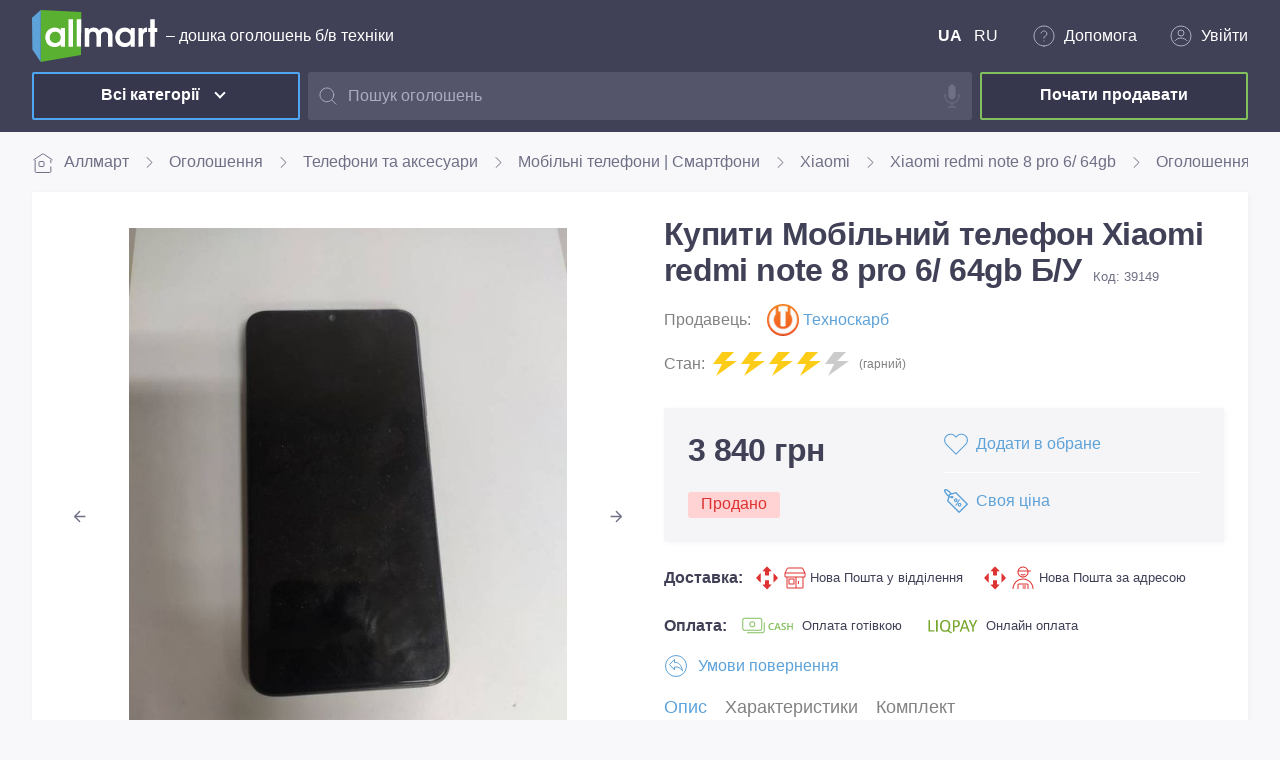

--- FILE ---
content_type: text/html; charset=utf-8
request_url: https://allmart.ua/xiaomi-redmi-note-8-pro-6--64gb/i39149
body_size: 24547
content:
<!DOCTYPE html><html lang="uk-UA"> <head> <base href="/"> <link rel="apple-touch-icon" sizes="180x180" href="/favicon/apple-touch-icon.png"> <link rel="icon" type="image/png" sizes="32x32" href="/favicon/favicon-32x32.png"> <link rel="icon" type="image/png" sizes="16x16" href="/favicon/favicon-16x16.png"> <link rel="manifest" href="/manifest.json" crossorigin="use-credentials"> <meta name="msapplication-TileColor" content="#ffffff"> <meta name="msapplication-TileImage" content="/favicon/mstile-150x150.png"> <meta name="theme-color" content="#ffffff"> <meta http-equiv="Content-Type" content="text/html; charset=utf-8"> <meta name='viewport' content="width=device-width, initial-scale=1, minimum-scale=1.0, maximum-scale=4.0"> <meta name="apple-itunes-app" content="app-id=1614151276"> <script> var dataLayer = dataLayer || [];        </script> <script type="module" crossorigin src="/assets/index-8ada3b34.js"></script> <link rel="stylesheet" href="/assets/index-63c316e7.css"> <title>Купити Мобільний телефон Xiaomi redmi note 8 pro 6&#x2F; 64gb дешево у магазині Б&#x2F;У техніки, ID #39149</title><link rel="alternate" hreflang="ru-UA" href="https://allmart.ua/ru/xiaomi-redmi-note-8-pro-6--64gb/i39149"><link rel="alternate" hreflang="uk-UA" href="https://allmart.ua/xiaomi-redmi-note-8-pro-6--64gb/i39149"><link rel="alternate" hreflang="x-default" href="https://allmart.ua/xiaomi-redmi-note-8-pro-6--64gb/i39149"><link rel="canonical" href="https://allmart.ua/xiaomi-redmi-note-8-pro-6--64gb/i39149"><meta name="description" content="Мобільний телефон Xiaomi redmi note 8 pro 6/ 64gb Б/У. ⏩Щоденне оновлення асортименту, супер ціна, ✅вибір за характеристиками, 👉дивіться весь асортимент і вибирайте найкраще! ID #39149"><meta name="og:image" content="https://fl1.media.skarb.group/allmart/ads/8/0/110880/large:110880.jpeg"><meta name="og:title" content="Купити Мобільний телефон Xiaomi redmi note 8 pro 6/ 64gb дешево у магазині Б/У техніки, ID #39149"><meta name="og:description" content="Мобільний телефон Xiaomi redmi note 8 pro 6/ 64gb Б/У. ⏩Щоденне оновлення асортименту, супер ціна, ✅вибір за характеристиками, 👉дивіться весь асортимент і вибирайте найкраще! ID #39149"><meta name="robots" content="noindex, nofollow"><link rel="modulepreload" crossorigin href="/assets/ProductPage-b8cf7d93.js"><link rel="stylesheet" href="/assets/ProductPage-2bab7226.css"><link rel="modulepreload" crossorigin href="/assets/TransitionExpand-9f6b920c.js"><link rel="stylesheet" href="/assets/TransitionExpand-47d35a04.css"><link rel="modulepreload" crossorigin href="/assets/CatalogList-755c4f6b.js"><link rel="stylesheet" href="/assets/CatalogList-ad1a9180.css"><link rel="modulepreload" crossorigin href="/assets/Telegram-6e0ba9be.js"><link rel="stylesheet" href="/assets/Telegram-6b29b527.css"></head> <body> <noscript><img height="1" width="1" style="display:none" alt="facebookpageview" src="https://www.facebook.com/tr?id=371579194164658&ev=PageView&noscript=1"/></noscript> <script> !function(f,b,e,v,n,t,s)            {if(f.fbq)return;n=f.fbq=function(){n.callMethod?                n.callMethod.apply(n,arguments):n.queue.push(arguments)};                if(!f._fbq)f._fbq=n;n.push=n;n.loaded=!0;n.version='2.0';                n.queue=[];            }(window, document,'script',                'https://connect.facebook.net/en_US/fbevents.js');            fbq('init', '371579194164658');            fbq('track', 'PageView');        </script> <div id="app" data-server-rendered="true" class="app"><!----><div category="xiaomi-redmi-note-8-pro-6--64gb" id="39149" class="customer"><header class="header"><div class="wrap"><div class="mobile-menu"><div class="top"><a href="/" class="logo router-link-active"><img src="/assets/logo-241bd7bc.svg" alt="Оголошення Аллмарт" width="126" height="52" class="img-fluid"></a><div class="control"><svg xmlns="http://www.w3.org/2000/svg" xmlns:xlink="http://www.w3.org/1999/xlink" viewBox="0 0 24 24" height="24px" class="humburger"><path d='M11 19C15.4183 19 19 15.4183 19 11C19 6.58172 15.4183 3 11 3C6.58172 3 3 6.58172 3 11C3 15.4183 6.58172 19 11 19Z' stroke-linejoin='round'/><path d='M21 20.9999L16.65 16.6499' stroke-linejoin='round'/></svg><svg xmlns="http://www.w3.org/2000/svg" xmlns:xlink="http://www.w3.org/1999/xlink" viewBox="0 0 22 20" height="24px" class="humburger"><line x1='4' y1='6' x2='20' y2='6'/><line x1='4' y1='11' x2='20' y2='11'/><line x1='4' y1='16' x2='20' y2='16'/></svg></div></div><!----><!----><!----></div><div class="desktop-menu"><div class="top"><div class="logo-wrap"><a href="/" class="logo router-link-active"><img src="/assets/logo-241bd7bc.svg" alt="Маркетплейс Аллмарт" width="126" height="52" class="img-fluid"></a><span>– дошка оголошень б/в техніки</span></div><!----></div><div class="category_menu"><button type="button" class="_btn tertiary medium blue"><span class="_btn-body"><!----><span>Всі категорії</span><span class="_btn-body__right"><i class="button_arrow"></i></span></span></button><div clearable="" value="" class="search"><div class="base-autocomplete"><label class="base-text is-native is-clearable"><input type="text" min="" placeholder="Пошук оголошень" value="" class="input"><!----><!----><!----></label><div class="dropdown" style="display:none;"><div class="dropdown-content" style="display:none;"><!----><!----><!----></div></div></div><div title="Голосовий пошук" class="voice-search"></div></div><a href="/sell" type="button" class="_btn tertiary medium green"><span class="_btn-body"><!----><span>Почати продавати</span><!----></span></a><!----></div></div></div></header><div class="wrap"><div class="breadcrumbs__wrapper"><div class="breadcrumbs"><a href="/" class="breadcrumbs-item router-link-active"><svg xmlns="http://www.w3.org/2000/svg" xmlns:xlink="http://www.w3.org/1999/xlink" viewBox="0 0 22 20" height="24px" class="icon"><path d='M3.14258 7.42847V18.9999C3.14258 19.5522 3.59029 19.9999 4.14258 19.9999H17.8569C18.4091 19.9999 18.8569 19.5522 18.8569 18.9999V14M18.8569 7.42847V10.5713'/><rect x='7' y='9' width='5' height='5' rx='1' /><path d='M20.5272 7.42854L11.5516 1.50622C11.2176 1.28578 10.7842 1.28579 10.4501 1.50622L1.47461 7.42854' /></svg>Аллмарт </a><a href="/ads-all/c1" class="breadcrumbs-item"><!---->Оголошення </a><a href="/smartfony-telefony/c27" class="breadcrumbs-item"><!---->Телефони та аксесуари </a><a href="/mobilnye-telefony/c3" class="breadcrumbs-item"><!---->Мобільні телефони | Смартфони </a><a href="/mobilnye-telefony/c3/brand=xiaomi" class="breadcrumbs-item"><!---->Xiaomi </a><a href="/mobilnye-telefony/c3/product=202" class="breadcrumbs-item"><!---->Xiaomi redmi note 8 pro 6/ 64gb </a><span class="breadcrumbs-item"><!---->Оголошення 39149 </span></div></div></div><main><section category="xiaomi-redmi-note-8-pro-6--64gb" id="39149" class="wrapper page-product-card"><!----><div class="wrap"><div class="product-card-main"><div class="gallery"><div class="carousel"><div class="carousel-items"><div class="carousel-item" style="display:none;"><div class="photo"><div class="photo-box"><img src="https://fl1.media.skarb.group/allmart/ads/8/0/110880/large:110880.jpeg" alt="Купити Xiaomi redmi note 8 pro 6/ 64gb Б/У"></div></div></div><div class="carousel-item" style="display:none;"><div class="photo"><div class="photo-box"><img src="https://fl1.media.skarb.group/allmart/ads/8/1/110881/large:110881.jpeg" alt="Оголошення Xiaomi redmi note 8 pro 6/ 64gb Б/У"></div></div></div><img src="/assets/no_image-8eed2cbe.svg" alt="no image" class="no-image"><div class="carousel-arrow"><div class="icon has-icons-left" style="display:;"><img src="/assets/prev-849c3866.svg" alt="prevsvg" class="carousel-arrow-icon"></div><div class="icon has-icons-right" style="display:;"><img src="/assets/next-bd16e882.svg" alt="nextsvg" class="carousel-arrow-icon"></div></div></div><!----><!----><div class="carousel-indicator"></div><!----></div></div><div class="product-card-info"><h1> Купити Мобільний телефон Xiaomi redmi note 8 pro 6/ 64gb Б/У <!----><span class="seo">Код: 39149</span></h1><div class="subheader"><div class="client-block"><span>Продавець:</span><a href=""><div class="client-block__img"><picture alt="Техноскарб"><source media="(max-width: 767px)" srcset="https://fl1.media.skarb.group/allmart/clients/0/2/2/small:2.jpeg" type="image/jpeg"><source media="(max-width: 1439px)" srcset="https://fl1.media.skarb.group/allmart/clients/0/2/2/medium:2.jpeg" type="image/jpeg"><source media="(min-width: 1440px)" srcset="https://fl1.media.skarb.group/allmart/clients/0/2/2/large:2.jpeg" type="image/jpeg"><source media="(min-width: 320px)" srcset="https://fl1.media.skarb.group/allmart/clients/0/2/2/icon:2.jpeg" type="image/jpeg"><!----><!----><img src="https://fl1.media.skarb.group/allmart/clients/0/2/2/small:2.jpeg" alt="Техноскарб" class="img-fluid"><!----><!----><!----></picture></div><span>Техноскарб</span><!----></a></div><div class="condition-block"><span class="condition-title">Стан:</span><div title="гарний" class="condition-zippers"><svg width="16" height="16" viewBox="0 0 16 16" fill="none" xmlns="http://www.w3.org/2000/svg"><g clip-path="url(#clip0_99_5260)"><path d="M6 0L0 8H6L2 16L16 6H8L14 0H6Z" fill="#FDCC19"></path></g><defs><clipPath id="clip0_99_5260"><rect width="16" height="16" fill="white"></rect></clipPath></defs></svg><svg width="16" height="16" viewBox="0 0 16 16" fill="none" xmlns="http://www.w3.org/2000/svg"><g clip-path="url(#clip0_99_5260)"><path d="M6 0L0 8H6L2 16L16 6H8L14 0H6Z" fill="#FDCC19"></path></g><defs><clipPath id="clip0_99_5260"><rect width="16" height="16" fill="white"></rect></clipPath></defs></svg><svg width="16" height="16" viewBox="0 0 16 16" fill="none" xmlns="http://www.w3.org/2000/svg"><g clip-path="url(#clip0_99_5260)"><path d="M6 0L0 8H6L2 16L16 6H8L14 0H6Z" fill="#FDCC19"></path></g><defs><clipPath id="clip0_99_5260"><rect width="16" height="16" fill="white"></rect></clipPath></defs></svg><svg width="16" height="16" viewBox="0 0 16 16" fill="none" xmlns="http://www.w3.org/2000/svg"><g clip-path="url(#clip0_99_5260)"><path d="M6 0L0 8H6L2 16L16 6H8L14 0H6Z" fill="#FDCC19"></path></g><defs><clipPath id="clip0_99_5260"><rect width="16" height="16" fill="white"></rect></clipPath></defs></svg><svg width="16" height="16" viewBox="0 0 16 16" fill="none" xmlns="http://www.w3.org/2000/svg"><g clip-path="url(#clip0_99_5260)"><path d="M6 0L0 8H6L2 16L16 6H8L14 0H6Z" fill="#CBCBCB"></path></g><defs><clipPath id="clip0_99_5260"><rect width="16" height="16" fill="white"></rect></clipPath></defs></svg></div><span class="condition-text">(гарний)</span></div></div><!----><div class="toolbar-card"><div class="toolbar-top"><div class="price-block"><!----><h2 class="price-block__total"> 3 840 грн </h2></div><!----><div class="status-block condition-label deleted"> Продано </div></div><div class="toolbar-bottom"><!----><!----><!----></div></div> <!----><div class="delivery-block"><div class="chip-list"><span class="chips-title">Доставка: </span><div class="chip-item"><svg xmlns="http://www.w3.org/2000/svg" xmlns:xlink="http://www.w3.org/1999/xlink" viewBox="0 0 52 24" height="24px" class="fill-icon"><path d='M11.9064 0.599976H12.1826L12.4484 0.716807L16.4631 4.93733C16.6357 5.17829 16.577 5.36084 16.2905 5.36084H14.6266C14.3401 5.36084 14.1123 5.6018 14.1123 5.90483V9.03736C14.1123 9.34039 13.881 9.58136 13.5358 9.58136H10.6119C10.3254 9.58136 10.0941 9.34039 10.0941 9.03736V5.90483C10.0941 5.6018 9.86631 5.36084 9.57634 5.36084H7.79856C7.51204 5.36084 7.45336 5.17829 7.62596 4.93733L11.6441 0.716807L11.9064 0.599976Z' fill='#DF3232'/><path d='M18.5791 7.32873C18.6446 7.30682 18.7309 7.35064 18.8172 7.47112L22.718 11.5091C22.9458 11.7501 22.9458 12.1151 22.718 12.294L18.8172 16.3941C18.7309 16.5146 18.6446 16.5438 18.5791 16.5073C18.5135 16.4708 18.472 16.3649 18.472 16.2115V7.5916C18.472 7.44191 18.5135 7.35064 18.5791 7.32873Z' fill='#DF3232'/><path d='M5.73415 7.53321C5.73415 7.37987 5.68928 7.27399 5.61679 7.23748C5.54775 7.20097 5.44764 7.23018 5.33027 7.35066L1.37083 11.5091C1.14299 11.7501 1.14299 12.1152 1.37083 12.2941L5.33027 16.5146C5.44764 16.6059 5.54775 16.6351 5.61679 16.6059C5.68928 16.5767 5.73415 16.4854 5.73415 16.332V7.53321Z' fill='#DF3232'/><path d='M10.6119 14.1634H13.5358C13.881 14.1634 14.1123 14.4044 14.1123 14.7074V18.0225C14.1123 18.3839 14.3401 18.6249 14.6266 18.6249H16.1766C16.4631 18.6249 16.577 18.8038 16.3492 18.9863L12.4484 23.1448C12.331 23.2653 12.1895 23.3273 12.0445 23.3273C11.903 23.3273 11.758 23.2653 11.6441 23.1448L7.74332 18.9863C7.51204 18.8038 7.62596 18.6249 7.91247 18.6249H9.57634C9.86631 18.6249 10.0941 18.3839 10.0941 18.0225V14.7074C10.0941 14.4044 10.3254 14.1634 10.6119 14.1634Z' fill='#DF3232'/><path fill-rule='evenodd' clip-rule='evenodd' d='M33.5 13C33.5 12.7239 33.7239 12.5 34 12.5H39C39.2761 12.5 39.5 12.7239 39.5 13V18C39.5 18.2761 39.2761 18.5 39 18.5H34C33.7239 18.5 33.5 18.2761 33.5 18V13ZM34.5 13.5V17.5H38.5V13.5H34.5Z' fill='#DF3232'/><path d='M42.894 14.8889V18.0278H43.894V14.8889H42.894Z' fill='#DF3232'/><path fill-rule='evenodd' clip-rule='evenodd' d='M29.5 7C29.5 6.91574 29.5208 6.83635 29.5577 6.7667L31.7764 2.32918C32.0305 1.821 32.5499 1.5 33.118 1.5H46.882C47.4501 1.5 47.9695 1.82101 48.2236 2.32918L50.4423 6.76669C50.4792 6.83634 50.5 6.91578 50.5 7.00004V10.1819C50.5 10.5218 50.3733 10.8536 50.139 11.1029C49.9037 11.3532 49.5777 11.5 49.2308 11.5H48.5V21.2667C48.5 21.5924 48.3717 21.9057 48.142 22.1373C47.9122 22.369 47.5996 22.5 47.2727 22.5H32.7273C32.4004 22.5 32.0878 22.369 31.858 22.1373C31.6283 21.9057 31.5 21.5924 31.5 21.2667V11.5H30.7692C30.4223 11.5 30.0963 11.3532 29.861 11.1029C29.6267 10.8536 29.5 10.5218 29.5 10.1819V7ZM48.0063 10.5L48 10.5H32L31.9937 10.5H30.7692C30.7081 10.5 30.6428 10.4745 30.5896 10.4179C30.5354 10.3603 30.5 10.2759 30.5 10.1819V7.5H49.5V10.1819C49.5 10.2759 49.4646 10.3603 49.4104 10.4179C49.3572 10.4745 49.2919 10.5 49.2308 10.5H48.0063ZM32.5 11.5V21.2667C32.5 21.3299 32.5249 21.3897 32.568 21.4331C32.611 21.4764 32.6683 21.5 32.7273 21.5H40.5V11.5H32.5ZM41.5 11.5V21.5H47.2727C47.3317 21.5 47.389 21.4764 47.432 21.4331C47.4751 21.3897 47.5 21.3299 47.5 21.2667V11.5H41.5ZM33.118 2.5C32.9286 2.5 32.7555 2.607 32.6708 2.77639L30.809 6.5H49.191L47.3292 2.77639C47.2445 2.607 47.0714 2.5 46.882 2.5H33.118Z' fill='#DF3232'/></svg><span>Нова Пошта у відділення</span></div><div class="chip-item"><svg xmlns="http://www.w3.org/2000/svg" xmlns:xlink="http://www.w3.org/1999/xlink" viewBox="0 0 52 24" height="24px" class="fill-icon"><path d='M40 8.5C39.3461 8.5 38.7655 8.18661 38.3998 7.69969L37.6002 8.30031C38.1467 9.02773 39.0182 9.5 40 9.5C40.9818 9.5 41.8533 9.02773 42.3998 8.30031L41.6002 7.69969C41.2345 8.18661 40.6539 8.5 40 8.5Z' fill='#DF3232'/><path fill-rule='evenodd' clip-rule='evenodd' d='M40 0.5C42.5176 0.5 44.64 2.1915 45.293 4.5H48V5.5H45.4776C45.4924 5.66468 45.5 5.83146 45.5 6C45.5 9.03757 43.0376 11.5 40 11.5C36.9624 11.5 34.5 9.03757 34.5 6C34.5 5.62394 34.5378 5.2562 34.61 4.90053C34.6877 4.51771 34.8052 4.14928 34.9579 3.79981C35.8061 1.85836 37.7439 0.5 40 0.5ZM35.8742 4.20019C36.5691 2.60983 38.1555 1.5 40 1.5C41.9593 1.5 43.6262 2.75221 44.2439 4.5H35.7559C35.7918 4.39834 35.8313 4.29835 35.8742 4.20019ZM35.5274 5.5H44.4725C44.4907 5.66417 44.5 5.831 44.5 6C44.5 8.48528 42.4853 10.5 40 10.5C37.5147 10.5 35.5 8.48528 35.5 6C35.5 5.83085 35.5093 5.66403 35.5274 5.5Z' fill='#DF3232'/><path d='M35.5 19C35.5 18.7239 35.7239 18.5 36 18.5H44C44.2761 18.5 44.5 18.7239 44.5 19V23H45.5V19C45.5 18.1716 44.8284 17.5 44 17.5H36C35.1716 17.5 34.5 18.1716 34.5 19V23H35.5V19Z' fill='#DF3232'/><path d='M43 20.5H39.5V19.5H43V20.5Z' fill='#DF3232'/><path d='M43 22.5H39.5V21.5H43V22.5Z' fill='#DF3232'/><path d='M40 13.5C34.7533 13.5 30.5 17.7533 30.5 23H29.5C29.5 17.201 34.201 12.5 40 12.5C45.799 12.5 50.5 17.201 50.5 23H49.5C49.5 17.7533 45.2467 13.5 40 13.5Z' fill='#DF3232'/><path d='M11.9064 0.599976H12.1826L12.4484 0.716807L16.4631 4.93733C16.6357 5.17829 16.577 5.36084 16.2905 5.36084H14.6266C14.3401 5.36084 14.1123 5.6018 14.1123 5.90483V9.03736C14.1123 9.34039 13.881 9.58136 13.5358 9.58136H10.6119C10.3254 9.58136 10.0941 9.34039 10.0941 9.03736V5.90483C10.0941 5.6018 9.86631 5.36084 9.57634 5.36084H7.79856C7.51204 5.36084 7.45336 5.17829 7.62596 4.93733L11.6441 0.716807L11.9064 0.599976Z' fill='#DF3232'/><path d='M18.5791 7.32873C18.6446 7.30682 18.7309 7.35064 18.8172 7.47112L22.718 11.5091C22.9458 11.7501 22.9458 12.1151 22.718 12.294L18.8172 16.3941C18.7309 16.5146 18.6446 16.5438 18.5791 16.5073C18.5135 16.4708 18.472 16.3649 18.472 16.2115V7.5916C18.472 7.44191 18.5135 7.35064 18.5791 7.32873Z' fill='#DF3232'/><path d='M5.73415 7.53321C5.73415 7.37987 5.68928 7.27399 5.61679 7.23748C5.54775 7.20097 5.44764 7.23018 5.33027 7.35066L1.37083 11.5091C1.14299 11.7501 1.14299 12.1152 1.37083 12.2941L5.33027 16.5146C5.44764 16.6059 5.54775 16.6351 5.61679 16.6059C5.68928 16.5767 5.73415 16.4854 5.73415 16.332V7.53321Z' fill='#DF3232'/><path d='M10.6119 14.1634H13.5358C13.881 14.1634 14.1123 14.4044 14.1123 14.7074V18.0225C14.1123 18.3839 14.3401 18.6249 14.6266 18.6249H16.1766C16.4631 18.6249 16.577 18.8038 16.3492 18.9863L12.4484 23.1448C12.331 23.2653 12.1895 23.3273 12.0445 23.3273C11.903 23.3273 11.758 23.2653 11.6441 23.1448L7.74332 18.9863C7.51204 18.8038 7.62596 18.6249 7.91247 18.6249H9.57634C9.86631 18.6249 10.0941 18.3839 10.0941 18.0225V14.7074C10.0941 14.4044 10.3254 14.1634 10.6119 14.1634Z' fill='#DF3232'/></svg><span>Нова Пошта за адресою</span></div></div><div class="chip-list"><span class="chips-title">Оплата: </span><div class="chip-item"><svg xmlns="http://www.w3.org/2000/svg" xmlns:xlink="http://www.w3.org/1999/xlink" viewBox="0 0 60 24" height="24px" class="fill-icon"><path fill-rule='evenodd' clip-rule='evenodd' d='M5.57131 4.78571C4.90068 4.78571 4.35703 5.32936 4.35703 5.99999V14.5714C4.35703 15.2421 4.90068 15.7857 5.57131 15.7857H20.9999C21.6705 15.7857 22.2142 15.2421 22.2142 14.5714V5.99999C22.2142 5.32936 21.6705 4.78571 20.9999 4.78571H5.57131ZM3.35703 5.99999C3.35703 4.77708 4.34839 3.78571 5.57131 3.78571H20.9999C22.2228 3.78571 23.2142 4.77708 23.2142 5.99999V14.5714C23.2142 15.7943 22.2228 16.7857 20.9999 16.7857H5.57131C4.34839 16.7857 3.35703 15.7943 3.35703 14.5714V5.99999ZM13.2857 8.21427C12.1417 8.21427 11.2142 9.14168 11.2142 10.2857C11.2142 11.4297 12.1417 12.3571 13.2857 12.3571C14.4297 12.3571 15.3571 11.4297 15.3571 10.2857C15.3571 9.14168 14.4297 8.21427 13.2857 8.21427ZM10.2142 10.2857C10.2142 8.58939 11.5894 7.21427 13.2857 7.21427C14.982 7.21427 16.3571 8.58939 16.3571 10.2857C16.3571 11.982 14.982 13.3571 13.2857 13.3571C11.5894 13.3571 10.2142 11.982 10.2142 10.2857ZM25.6429 8.4287V17.0001C25.6429 17.5874 25.4096 18.1506 24.9943 18.5659C24.579 18.9811 24.0158 19.2144 23.4286 19.2144H8V18.2144H23.4286C23.7506 18.2144 24.0595 18.0865 24.2872 17.8588C24.5149 17.631 24.6429 17.3222 24.6429 17.0001V8.4287H25.6429Z' fill='#82BF5E'/><path d='M34.7471 15.707C34.2197 15.9805 33.5638 16.1172 32.7793 16.1172C31.7637 16.1172 30.9499 15.7965 30.3379 15.1553C29.7259 14.514 29.4199 13.6725 29.4199 12.6308C29.4199 11.5111 29.7633 10.6061 30.4502 9.916C31.1403 9.2259 32.0111 8.88085 33.0625 8.88085C33.7396 8.88085 34.3011 8.97687 34.7471 9.16893V10.3213C34.2751 10.0413 33.7542 9.90135 33.1846 9.90135C32.4261 9.90135 31.8109 10.1439 31.3389 10.6289C30.8701 11.1139 30.6357 11.7617 30.6357 12.5723C30.6357 13.3437 30.8555 13.959 31.2949 14.418C31.7344 14.8737 32.3122 15.1015 33.0283 15.1015C33.6891 15.1015 34.262 14.9453 34.7471 14.6328V15.707Z' fill='#82BF5E'/><path d='M41.8271 16H40.5527L39.9229 14.2178H37.1689L36.5635 16H35.2939L37.916 8.99803H39.2246L41.8271 16ZM39.6152 13.2705L38.6436 10.4775C38.6143 10.3864 38.5833 10.2399 38.5508 10.0381H38.5312C38.502 10.2236 38.4694 10.3701 38.4336 10.4775L37.4717 13.2705H39.6152Z' fill='#82BF5E'/><path d='M42.4717 15.7217V14.5254C42.5791 14.623 42.7061 14.7109 42.8525 14.789C43.0023 14.8672 43.1602 14.9339 43.3262 14.9892C43.4922 15.0413 43.6582 15.082 43.8242 15.1113C43.9902 15.1406 44.1432 15.1553 44.2832 15.1553C44.7715 15.1553 45.1344 15.0739 45.3721 14.9111C45.613 14.7484 45.7334 14.5124 45.7334 14.2031C45.7334 14.0371 45.6927 13.8939 45.6113 13.7734C45.5332 13.6497 45.4225 13.5374 45.2793 13.4365C45.1361 13.3356 44.9668 13.2396 44.7715 13.1484C44.5794 13.054 44.3727 12.9564 44.1514 12.8555C43.9137 12.7285 43.6924 12.5999 43.4873 12.4697C43.2822 12.3395 43.1032 12.1963 42.9502 12.04C42.8005 11.8805 42.6816 11.7015 42.5938 11.5029C42.5091 11.3043 42.4668 11.0716 42.4668 10.8047C42.4668 10.4759 42.54 10.1911 42.6865 9.95018C42.8363 9.70604 43.0316 9.50585 43.2725 9.3496C43.5166 9.19009 43.7933 9.0729 44.1025 8.99803C44.4118 8.91991 44.7275 8.88085 45.0498 8.88085C45.7822 8.88085 46.3161 8.96385 46.6514 9.12987V10.2773C46.2542 9.99087 45.7432 9.84764 45.1182 9.84764C44.9456 9.84764 44.7731 9.86392 44.6006 9.89647C44.4313 9.92902 44.2783 9.98273 44.1416 10.0576C44.0081 10.1325 43.8991 10.2285 43.8145 10.3457C43.7298 10.4629 43.6875 10.6045 43.6875 10.7705C43.6875 10.9267 43.7201 11.0618 43.7852 11.1758C43.8503 11.2897 43.9447 11.3939 44.0684 11.4883C44.1953 11.5827 44.3483 11.6754 44.5273 11.7666C44.7096 11.8545 44.9196 11.9505 45.1572 12.0547C45.4014 12.1816 45.6309 12.3151 45.8457 12.4551C46.0638 12.595 46.2542 12.7497 46.417 12.9189C46.583 13.0882 46.7132 13.277 46.8076 13.4853C46.9053 13.6904 46.9541 13.9248 46.9541 14.1885C46.9541 14.5433 46.8825 14.8428 46.7393 15.0869C46.596 15.331 46.4023 15.5296 46.1582 15.6826C45.9173 15.8356 45.639 15.9463 45.3232 16.0146C45.0075 16.083 44.6738 16.1172 44.3223 16.1172C44.2051 16.1172 44.0602 16.1074 43.8877 16.0879C43.7184 16.0716 43.5443 16.0456 43.3652 16.0098C43.1862 15.9772 43.0169 15.9365 42.8574 15.8877C42.6979 15.8389 42.5693 15.7835 42.4717 15.7217Z' fill='#82BF5E'/><path d='M53.8682 16H52.7012V12.9629H49.4053V16H48.2432V8.99803H49.4053V11.9424H52.7012V8.99803H53.8682V16Z' fill='#82BF5E'/></svg><span>Оплата готівкою</span></div><div class="chip-item"><svg xmlns="http://www.w3.org/2000/svg" xmlns:xlink="http://www.w3.org/1999/xlink" viewBox="0 0 60 24" height="24px" class="fill-icon"><path d='M43.8083 6.70446C43.6983 6.38194 43.5542 6.10829 43.2439 6.09607H42.4669C42.4449 6.09363 42.4204 6.09118 42.396 6.09118H42.1468C42.1224 6.09118 42.0979 6.09363 42.0759 6.09607C41.8169 6.13516 41.6874 6.39416 41.5897 6.69713L37.7537 17.416C37.7537 17.5577 37.8685 17.6726 38.0102 17.6726H38.8116C39.1293 17.6726 39.293 17.4111 39.3883 17.0959L40.153 14.8627C40.2068 14.7088 40.3509 14.6062 40.5146 14.6062H44.7807C44.942 14.6062 45.0861 14.7088 45.1399 14.8603L45.9364 17.1179C46.0341 17.4331 46.2052 17.6946 46.5375 17.6946H47.3755C47.5246 17.6946 47.6443 17.5797 47.6443 17.438L43.8083 6.70446ZM40.6784 13.3381L42.6135 7.6989L44.6048 13.3381H40.6784Z' fill='#76A62D'/><path d='M55.0231 6.12539C54.9205 6.0863 54.3268 6.09118 54.3268 6.09118C53.9285 6.10096 53.6744 6.09118 53.496 6.33796C53.4691 6.37461 53.4496 6.4137 53.4301 6.4528L51.0527 11.596L48.6045 6.45524C48.5849 6.41615 48.5654 6.37705 48.5385 6.3404C48.3601 6.09363 48.106 6.10096 47.7078 6.09363C47.7078 6.09363 47.114 6.08874 47.0114 6.12783C46.7671 6.22068 46.9284 6.52121 47.0432 6.76799L50.046 12.759C50.1829 13.0327 50.2537 13.3332 50.2537 13.6386V17.2548C50.2537 17.4991 50.4516 17.697 50.696 17.697H51.3239C51.5682 17.697 51.7661 17.4991 51.7661 17.2548V13.6557C51.7661 13.3503 51.837 13.0498 51.9738 12.7761L54.9889 6.76554C55.1062 6.51877 55.2674 6.21824 55.0231 6.12539Z' fill='#76A62D'/><path d='M15.3186 6.08386H14.4097C14.2191 6.08386 14.0676 6.23779 14.0676 6.42592V17.311C14.0676 17.5089 14.2289 17.6726 14.4293 17.6726H15.304C15.5019 17.6726 15.6656 17.5113 15.6656 17.311V6.42837C15.6631 6.23779 15.5092 6.08386 15.3186 6.08386Z' fill='#76A62D'/><path d='M12.0668 16.2921H8.00844V6.42837C8.00844 6.23779 7.85451 6.0863 7.66637 6.0863H6.83808C6.6475 6.0863 6.49602 6.24023 6.49602 6.42837V17.1961C6.49602 17.4209 6.67682 17.6017 6.90161 17.6017H12.0693C12.2647 17.6017 12.4211 17.4453 12.4211 17.2499V16.6439C12.4186 16.4509 12.2598 16.2921 12.0668 16.2921Z' fill='#76A62D'/><path d='M36.5638 6.72401C36.058 6.38194 35.3592 6.14005 34.0227 6.14005H31.4352C31.1273 6.14005 30.8757 6.38927 30.8757 6.69957V17.0984C30.8757 17.416 31.1322 17.675 31.4523 17.675H31.897C32.2146 17.675 32.4736 17.4185 32.4736 17.0984V13.1915C32.9525 13.1915 34.6091 13.1915 34.8046 13.1915C35.0318 13.1915 37.9491 12.7346 37.9491 9.55827C37.9467 8.17534 37.2381 7.18335 36.5638 6.72401ZM34.2743 11.9943C34.1229 11.9943 32.6495 11.9943 32.6495 11.9943H32.4712V7.33728H33.7564C34.6384 7.33728 35.1002 7.4961 35.4349 7.72333C35.8821 8.0263 36.3487 8.68111 36.3487 9.59492C36.3512 11.6937 34.4258 11.9943 34.2743 11.9943Z' fill='#76A62D'/><path d='M29.3976 17.9316C29.334 17.8851 29.2632 17.8509 29.1874 17.8216C28.5864 17.5919 27.7092 16.9835 27.2206 16.6684C26.8418 16.424 26.9005 16.231 26.9518 16.1504C26.9616 16.1382 26.9738 16.1235 26.9836 16.1113C26.986 16.1088 26.986 16.1088 26.986 16.1088C27.8167 15.09 28.2981 13.6386 28.2981 11.8061C28.2981 8.56628 26.9127 5.9397 23.1524 5.9397C19.6926 5.9397 18.0312 8.56628 18.0312 11.8061C18.0312 15.046 19.1478 17.8192 23.1524 17.8192C23.966 17.8192 24.7137 17.6628 25.371 17.3598H25.3734C25.5664 17.2767 25.7546 17.2792 26.0135 17.4673C27.8705 18.8429 28.7916 19.3487 29.4513 19.3487C29.769 19.3487 29.7128 18.3714 29.7128 18.3714C29.7128 18.3714 29.6663 18.1246 29.3976 17.9316ZM19.6731 11.8306C19.6731 11.8232 19.6731 11.8159 19.6731 11.8061C19.678 9.60713 20.4794 7.27375 23.1573 7.27375C26.1919 7.27375 26.6561 9.60713 26.6586 11.8061C26.6586 11.8135 26.6586 11.8208 26.6586 11.8306C26.6586 14.4474 25.8108 16.4362 23.1573 16.4362C20.1105 16.4362 19.6731 14.0369 19.6731 11.8306Z' fill='#76A62D'/></svg><span>Онлайн оплата</span></div></div><a href="/help/cat=2?id=13" class="chip-list chip-list--link disabled"><svg xmlns="http://www.w3.org/2000/svg" xmlns:xlink="http://www.w3.org/1999/xlink" viewBox="0 0 24 24" height="24px" class="stroke-icon m-r-10"><circle cx='12' cy='12' r='10.5'/><path d='M18.5 16.5C15.577 14.027 14.858 13 12 13H10.5V16L5.5 10.5L10.5 5.5V8.5H11.5C16.5 8.5 17.5 13.5 18.5 16.5Z' stroke-linecap='round' stroke-linejoin='round'/></svg><span>Умови повернення</span></a></div><div id="tabs" class="tabs-container"><div class="tab-list"><div class="tab-item active"><span>Опис</span></div><div class="tab-item"><span>Характеристики</span></div><div class="tab-item"><span>Комплект</span></div></div><div class="tab-content"><div class="description-block"><p class="description-text">Состояние хорошее. Без дефектов. </p><!----><div class="toolbar-card"><div class="toolbar-top"><div class="client-block"><span>Продавець:</span><a href="/ads-all/c1/client=76"><div class="client-block__img"><picture alt="Техноскарб"><source media="(max-width: 767px)" srcset="https://fl1.media.skarb.group/allmart/clients/0/2/2/small:2.jpeg" type="image/jpeg"><source media="(max-width: 1439px)" srcset="https://fl1.media.skarb.group/allmart/clients/0/2/2/medium:2.jpeg" type="image/jpeg"><source media="(min-width: 1440px)" srcset="https://fl1.media.skarb.group/allmart/clients/0/2/2/large:2.jpeg" type="image/jpeg"><source media="(min-width: 320px)" srcset="https://fl1.media.skarb.group/allmart/clients/0/2/2/icon:2.jpeg" type="image/jpeg"><!----><!----><img src="https://fl1.media.skarb.group/allmart/clients/0/2/2/small:2.jpeg" alt="Техноскарб" class="img-fluid"><!----><!----><!----></picture></div><span>Техноскарб</span><!----></a></div><p>м. Кривий Ріг</p><p class="past-online">5 років на сайті</p><p class="past-online">Online близько година тому</p><!----></div><div class="toolbar-bottom"><!----><div class="toolbar-bottom-item"><svg xmlns="http://www.w3.org/2000/svg" xmlns:xlink="http://www.w3.org/1999/xlink" viewBox="0 0 24 24" height="24px" class="toolbar-bottom-icon filled-icon"><path d='M21.2963 17.8802C22.4119 16.5091 22.9999 14.8907 22.9999 13.1832C22.9999 8.76746 18.976 5.1752 14.0301 5.1752C13.4227 5.1752 12.8185 5.22889 12.2335 5.33535C11.9513 5.38642 11.7646 5.65688 11.8157 5.93859C11.8668 6.2203 12.1358 6.40529 12.4189 6.35671C12.9424 6.2612 13.4847 6.21307 14.03 6.21307C18.4035 6.21307 21.9622 9.3395 21.9622 13.1831C21.9622 14.7187 21.4041 16.1757 20.3482 17.3951C20.2449 17.5147 20.2013 17.6748 20.2308 17.8309L20.7148 20.4018L18.1183 19.5213C18.009 19.4844 17.8902 19.4853 17.7808 19.5227C16.8532 19.8462 15.0299 20.1517 14.0296 20.1517C9.6561 20.1517 6.09781 17.0257 6.09781 13.1828C6.09781 12.8963 5.86545 12.664 5.57893 12.664C5.29241 12.664 5.06006 12.8963 5.06006 13.1828C5.06006 17.5982 9.08323 21.1893 14.0295 21.1893C15.0999 21.1893 16.8729 20.9017 17.9495 20.56L21.2216 21.67C21.2763 21.6885 21.3327 21.6975 21.3886 21.6975C21.5119 21.6975 21.6328 21.6535 21.7289 21.5707C21.8679 21.4496 21.9329 21.2635 21.8983 21.0827L21.2963 17.8802Z' /><path d='M8.27932 12.2104C8.35523 12.2505 8.43807 12.2696 8.52062 12.2696C8.628 12.2696 8.73523 12.2363 8.82549 12.1707C8.98548 12.0542 9.0654 11.8578 9.03208 11.663L8.56708 8.95436L10.5359 7.0352C10.6774 6.89711 10.728 6.69099 10.6672 6.50305C10.606 6.31544 10.4438 6.17828 10.2482 6.14959L7.52816 5.75461L6.31085 3.28928C6.22338 3.11216 6.04271 3 5.84538 3C5.64774 3 5.46738 3.11201 5.37991 3.28928L4.16336 5.75493L1.44454 6.1499C1.2489 6.17829 1.08629 6.31545 1.02551 6.50337C0.964259 6.69129 1.01533 6.89742 1.15696 7.03551L3.12502 8.95468L2.66062 11.6635C2.62683 11.8579 2.70675 12.055 2.86674 12.1708C3.02689 12.2869 3.23842 12.3025 3.4137 12.2104L5.84569 10.9317L8.27932 12.2104ZM3.86077 10.8024L4.19357 8.86087C4.22242 8.69239 4.16703 8.52051 4.04438 8.40124L2.6339 7.02595L4.58268 6.74299C4.75209 6.71815 4.89789 6.612 4.9738 6.4591L5.84613 4.69129L6.71846 6.4591C6.79437 6.612 6.94063 6.71815 7.10927 6.74299L9.05864 7.02595L7.64769 8.40124C7.52565 8.52066 7.46949 8.69238 7.4985 8.86087L7.83145 10.8024L6.08694 9.88609C6.01165 9.84644 5.92864 9.82654 5.84563 9.82654C5.76247 9.82654 5.67993 9.84644 5.60433 9.88609L3.86077 10.8024Z' /><path d='M17.9001 9.94052H10.1737C9.88684 9.94052 9.65479 10.1726 9.65479 10.4594C9.65479 10.7462 9.88683 10.9783 10.1737 10.9783H17.9001C18.1869 10.9783 18.419 10.7462 18.419 10.4594C18.419 10.1726 18.1869 9.94052 17.9001 9.94052Z' /><path d='M18.419 13.152C18.419 12.8651 18.1869 12.6331 17.9001 12.6331H10.1737C9.88684 12.6331 9.65479 12.8651 9.65479 13.152C9.65479 13.4391 9.88683 13.6708 10.1737 13.6708H17.9001C18.1869 13.671 18.419 13.4391 18.419 13.152Z' /><path d='M10.1737 15.325C9.88684 15.325 9.65479 15.5571 9.65479 15.8442C9.65479 16.1307 9.88683 16.3631 10.1737 16.3631H13.3004C13.5872 16.3631 13.8193 16.1308 13.8193 15.8442C13.8193 15.5571 13.5872 15.325 13.3004 15.325H10.1737Z' /></svg><span class="toolbar-bottom-text">Відгуки про продавця</span></div><a href="/ads-all/c1/client=76" class="toolbar-bottom-item"><svg xmlns="http://www.w3.org/2000/svg" xmlns:xlink="http://www.w3.org/1999/xlink" viewBox="0 0 24 24" height="24px" class="toolbar-bottom-icon filled-icon"><path d='M21.1398 18.5116V5.48842C21.1385 4.56353 20.7707 3.67691 20.1166 3.023C19.4627 2.36909 18.5761 2.00124 17.6514 2H6.48842C5.56369 2.00125 4.67707 2.36909 4.02316 3.023C3.36909 3.67691 3.00124 4.56353 3 5.48842V18.5116C3.00125 19.4365 3.36909 20.3231 4.02316 20.977C4.67707 21.6309 5.56369 21.9988 6.48842 22H17.6514C18.5761 21.9988 19.4627 21.6309 20.1166 20.977C20.7707 20.3231 21.1385 19.4365 21.1398 18.5116V18.5116ZM4.39537 18.5116V5.48842C4.39615 4.93354 4.61682 4.40155 5.00925 4.00913C5.40154 3.61684 5.93354 3.39601 6.48842 3.39537H17.6514C18.2062 3.39599 18.7382 3.61682 19.1305 4.00913C19.523 4.40158 19.7437 4.93358 19.7444 5.48842V18.5116C19.7436 19.0665 19.523 19.5985 19.1305 19.9909C18.7382 20.3832 18.2062 20.604 17.6514 20.6046H6.48842C5.93354 20.604 5.40155 20.3832 5.00925 19.9909C4.6168 19.5984 4.39612 19.0664 4.39537 18.5116Z' /><path d='M9.74452 6.18607H7.88398C7.45245 6.18653 7.03867 6.35815 6.73344 6.6634C6.42821 6.96865 6.25658 7.38241 6.2561 7.81394V9.67448C6.25657 10.106 6.42819 10.5198 6.73344 10.825C7.03867 11.1301 7.45245 11.3019 7.88398 11.3024H9.74452C10.1761 11.3019 10.5898 11.1301 10.8951 10.825C11.2001 10.5198 11.3719 10.106 11.3724 9.67448V7.81394C11.3719 7.38241 11.2002 6.96863 10.8951 6.6634C10.5898 6.35817 10.1761 6.18654 9.74452 6.18607V6.18607ZM9.97703 9.67448C9.97703 9.73616 9.95258 9.79533 9.90898 9.83894C9.86537 9.88255 9.80619 9.90699 9.74452 9.90699H7.88398C7.7555 9.90699 7.65147 9.80281 7.65147 9.67448V7.81394C7.65147 7.68546 7.7555 7.58143 7.88398 7.58143H9.74452C9.80619 7.58143 9.86537 7.60588 9.90898 7.64949C9.95258 7.69309 9.97703 7.75227 9.97703 7.81394V9.67448Z' /><path d='M13.0001 8.04631H17.6515C17.9008 8.04631 18.1311 7.91331 18.2557 7.69747C18.3803 7.48162 18.3803 7.21563 18.2557 6.99978C18.1311 6.78393 17.9008 6.65094 17.6515 6.65094H13.0001C12.7509 6.65094 12.5206 6.78393 12.396 6.99978C12.2713 7.21563 12.2713 7.48162 12.396 7.69747C12.5206 7.91331 12.751 8.04631 13.0001 8.04631Z' /><path d='M13.0001 10.8371H15.7909C16.0402 10.8371 16.2705 10.7041 16.3951 10.4882C16.5197 10.2724 16.5197 10.0064 16.3951 9.79055C16.2705 9.57471 16.0402 9.44171 15.7909 9.44171H13.0001C12.7509 9.44171 12.5206 9.57471 12.396 9.79055C12.2713 10.0064 12.2713 10.2724 12.396 10.4882C12.5206 10.7041 12.751 10.8371 13.0001 10.8371Z' /><path d='M9.74452 12.6977H7.88398C7.45245 12.6982 7.03867 12.8699 6.73344 13.175C6.4282 13.4803 6.25658 13.894 6.2561 14.3256V16.1861C6.25657 16.6176 6.42819 17.0314 6.73344 17.3367C7.03869 17.6419 7.45245 17.8135 7.88398 17.814H9.74452C10.1761 17.8135 10.5898 17.6419 10.8951 17.3367C11.2001 17.0314 11.3719 16.6176 11.3724 16.1861V14.3256C11.3719 13.894 11.2002 13.4803 10.8951 13.175C10.5898 12.8699 10.1761 12.6982 9.74452 12.6977ZM9.97703 16.1861C9.97703 16.2478 9.95258 16.307 9.90898 16.3506C9.86537 16.3942 9.80619 16.4186 9.74452 16.4186H7.88398C7.7555 16.4186 7.65147 16.3146 7.65147 16.1861V14.3256C7.65147 14.1972 7.7555 14.0931 7.88398 14.0931H9.74452C9.80619 14.0931 9.86537 14.1175 9.90898 14.1611C9.95258 14.2047 9.97703 14.2639 9.97703 14.3256V16.1861Z' /><path d='M13.0001 14.5583H17.6515C17.9008 14.5583 18.1311 14.4253 18.2557 14.2094C18.3803 13.9936 18.3803 13.7276 18.2557 13.5117C18.1311 13.2959 17.9008 13.1629 17.6515 13.1629H13.0001C12.7509 13.1629 12.5206 13.2959 12.396 13.5117C12.2713 13.7276 12.2713 13.9936 12.396 14.2094C12.5206 14.4253 12.751 14.5583 13.0001 14.5583Z' /><path d='M15.7909 15.9537H13.0001C12.7509 15.9537 12.5206 16.0867 12.396 16.3025C12.2713 16.5184 12.2713 16.7844 12.396 17.0002C12.5206 17.216 12.751 17.349 13.0001 17.349H15.7909C16.0402 17.349 16.2705 17.216 16.3951 17.0002C16.5197 16.7844 16.5197 16.5184 16.3951 16.3025C16.2705 16.0867 16.0402 15.9537 15.7909 15.9537Z' /></svg><span class="toolbar-bottom-text">Всі товари продавця</span></a></div></div><div class="meta-info"><span>Код товара: 39149</span><span>Артикул: 01-18490062</span><span>Опубліковано: 28.08.2021 в 09:21</span><span>Переглядів: 13</span></div><div class="group-btns"><div class="group-btns-share"><span>Поділитись:</span><!----><a href="https://www.facebook.com" rel="nofollow"><svg xmlns="http://www.w3.org/2000/svg" xmlns:xlink="http://www.w3.org/1999/xlink" viewBox="0 0 32 32" height="24px"><g clip-path='url(#clip0_594_21844)'><path d='M16.0001 2.66669C8.63608 2.66669 2.66675 8.63602 2.66675 16C2.66675 22.6547 7.54275 28.1707 13.9174 29.172V19.8534H10.5307V16H13.9174V13.0627C13.9174 9.72135 15.9067 7.87602 18.9534 7.87602C20.4121 7.87602 21.9374 8.13602 21.9374 8.13602V11.416H20.2574C18.6001 11.416 18.0841 12.444 18.0841 13.4987V16H21.7814L21.1907 19.8534H18.0841V29.172C24.4574 28.172 29.3334 22.6534 29.3334 16C29.3334 8.63602 23.3641 2.66669 16.0001 2.66669Z' fill='#5DA2D9'/></g><defs><clipPath id='clip0_594_21844'><rect width='32' height='32' fill='white'/></clipPath></defs></svg></a></div></div><a href="/mobilnye-telefony/c3/product=202" class="href-product href-product--blue"><p>Дивитися інші пропозиції:  <span>Мобільний телефон Xiaomi redmi note 8 pro 6/ 64gb <svg xmlns="http://www.w3.org/2000/svg" xmlns:xlink="http://www.w3.org/1999/xlink" viewBox="0 0 24 24" height="24px"><path d='M8.45996 6.3C8.26105 6.3 8.07028 6.37902 7.92963 6.51967C7.78898 6.66033 7.70996 6.85109 7.70996 7.05C7.70996 7.24892 7.78898 7.43968 7.92963 7.58033C8.07028 7.72099 8.26105 7.8 8.45996 7.8H15.14L6.51996 16.42C6.44627 16.4887 6.38717 16.5715 6.34618 16.6635C6.30519 16.7555 6.28314 16.8548 6.28137 16.9555C6.27959 17.0562 6.29811 17.1562 6.33584 17.2496C6.37356 17.343 6.4297 17.4278 6.50092 17.499C6.57214 17.5703 6.65697 17.6264 6.75036 17.6641C6.84375 17.7018 6.94378 17.7204 7.04448 17.7186C7.14518 17.7168 7.2445 17.6948 7.3365 17.6538C7.4285 17.6128 7.5113 17.5537 7.57996 17.48L16.2 8.86V15.54C16.2 15.7389 16.279 15.9297 16.4196 16.0703C16.5603 16.211 16.751 16.29 16.95 16.29C17.1489 16.29 17.3396 16.211 17.4803 16.0703C17.6209 15.9297 17.7 15.7389 17.7 15.54V7.05C17.6994 6.95031 17.679 6.85172 17.64 6.76C17.5855 6.63215 17.4971 6.52166 17.3842 6.44056C17.2714 6.35945 17.1385 6.31084 17 6.3H8.45996Z'/></svg></span></p></a><a href="/sell?c=3" class="href-product"><p>Продати товар:  <span>Мобільний телефон <svg xmlns="http://www.w3.org/2000/svg" xmlns:xlink="http://www.w3.org/1999/xlink" viewBox="0 0 24 24" height="24px"><path d='M8.45996 6.3C8.26105 6.3 8.07028 6.37902 7.92963 6.51967C7.78898 6.66033 7.70996 6.85109 7.70996 7.05C7.70996 7.24892 7.78898 7.43968 7.92963 7.58033C8.07028 7.72099 8.26105 7.8 8.45996 7.8H15.14L6.51996 16.42C6.44627 16.4887 6.38717 16.5715 6.34618 16.6635C6.30519 16.7555 6.28314 16.8548 6.28137 16.9555C6.27959 17.0562 6.29811 17.1562 6.33584 17.2496C6.37356 17.343 6.4297 17.4278 6.50092 17.499C6.57214 17.5703 6.65697 17.6264 6.75036 17.6641C6.84375 17.7018 6.94378 17.7204 7.04448 17.7186C7.14518 17.7168 7.2445 17.6948 7.3365 17.6538C7.4285 17.6128 7.5113 17.5537 7.57996 17.48L16.2 8.86V15.54C16.2 15.7389 16.279 15.9297 16.4196 16.0703C16.5603 16.211 16.751 16.29 16.95 16.29C17.1489 16.29 17.3396 16.211 17.4803 16.0703C17.6209 15.9297 17.7 15.7389 17.7 15.54V7.05C17.6994 6.95031 17.679 6.85172 17.64 6.76C17.5855 6.63215 17.4971 6.52166 17.3842 6.44056C17.2714 6.35945 17.1385 6.31084 17 6.3H8.45996Z'/></svg></span></p></a><a href="/sell?c=3&amp;m=514635" class="href-product"><p>Розмістити оголошення:  <span>Xiaomi redmi note 8 pro 6/ 64gb <svg xmlns="http://www.w3.org/2000/svg" xmlns:xlink="http://www.w3.org/1999/xlink" viewBox="0 0 24 24" height="24px"><path d='M8.45996 6.3C8.26105 6.3 8.07028 6.37902 7.92963 6.51967C7.78898 6.66033 7.70996 6.85109 7.70996 7.05C7.70996 7.24892 7.78898 7.43968 7.92963 7.58033C8.07028 7.72099 8.26105 7.8 8.45996 7.8H15.14L6.51996 16.42C6.44627 16.4887 6.38717 16.5715 6.34618 16.6635C6.30519 16.7555 6.28314 16.8548 6.28137 16.9555C6.27959 17.0562 6.29811 17.1562 6.33584 17.2496C6.37356 17.343 6.4297 17.4278 6.50092 17.499C6.57214 17.5703 6.65697 17.6264 6.75036 17.6641C6.84375 17.7018 6.94378 17.7204 7.04448 17.7186C7.14518 17.7168 7.2445 17.6948 7.3365 17.6538C7.4285 17.6128 7.5113 17.5537 7.57996 17.48L16.2 8.86V15.54C16.2 15.7389 16.279 15.9297 16.4196 16.0703C16.5603 16.211 16.751 16.29 16.95 16.29C17.1489 16.29 17.3396 16.211 17.4803 16.0703C17.6209 15.9297 17.7 15.7389 17.7 15.54V7.05C17.6994 6.95031 17.679 6.85172 17.64 6.76C17.5855 6.63215 17.4971 6.52166 17.3842 6.44056C17.2714 6.35945 17.1385 6.31084 17 6.3H8.45996Z'/></svg></span></p></a></div></div></div></div><!----></div><!----></div></section></main><footer class="footer"><div class="wrap"><div class="content"><div class="top"><ul><li><a href="/about">Про платформу</a></li><li><a href="/payment">Оплата</a></li><li><a href="/delivery">Доставка</a></li><li><a href="/info">Інформація</a></li><li><a href="/safety">Правила безпеки</a></li></ul><ul><li><a href="/help/cat=2">Як купувати?</a></li><li><a href="/help/cat=3">Як продавати?</a></li><li><a href="/help">Допомога</a></li><li><a href="/services">Сервіси</a></li><li><a href="/advertise">Платні послуги</a></li></ul><div><div class="partners"><div class="partners-title">Партнери:</div><div class="partners-list"><a href="https://tehnoskarb.ua/?utm_source=allmart&utm_medium=footer" rel="nofollow"><img src="/assets/tehnoskarb-c614ae8b.svg" alt="tehnoskarb" width="157" height="33"></a><a href="https://www.skarb.com.ua/?utm_source=allmart&utm_medium=footer" rel="nofollow"><img src="/assets/skarb-d28496bd.svg" alt="skarb" width="158" height="33"></a></div></div><div class="social"><a href="https://www.facebook.com/allmart.ua" rel="nofollow"><img src="/assets/footer/facebook.svg" alt="facebook" width="44" height="45" class="img-fluid"></a><a href="https://www.instagram.com/allmart.ua" rel="nofollow"><img src="/assets/footer/instagram.svg" alt="instagram" width="44" height="45" class="img-fluid"></a><a href="https://t.me/allmart_info" rel="nofollow"><img src="/assets/footer/telegram.svg" alt="telegram" width="44" height="45" class="img-fluid"></a></div><div class="links-app"><div class="links-app-title">Єдиний ключ до всіх сервісів</div><div class="links-app-btns"><a href="https://apps.apple.com/app/apple-store/id1614151276?pt=124116808&ct=allmart.ua&mt=8" target="_blank" rel="nofollow"><img src="/assets/icon-app-store-df82bf2d.svg" alt="app-store" width="32" height="32"><div><p>Застосунок Скарбниця</p><strong>App Store</strong></div></a><a href="https://play.google.com/store/apps/details?id=com.skarb.group&referrer=utm_source%3Dtehnoskarb%26utm_medium%3Dfooter" target="_blank" rel="nofollow"><img src="/assets/icon-google-play-4d30bbc9.svg" alt="google-play" width="32" height="32"><div><p>Застосунок Скарбниця</p><strong>Google Play</strong></div></a></div></div></div></div><div class="separator"></div><div class="bottom"><div class="footnote"><p>©2026 Marketplace allmart — платформа для розумних покупок і продаж</p><p>ТОВ &quot;ІТМ МАРКЕТ&quot;, код ЄДРПОУ 42964597, адреса: 03151, м. Київ, вул. Смілянська, 8</p></div></div></div></div></footer><!----><!----></div><!----><script type="application/ld+json">{"@context":"http://schema.org","@graph":[{"@context":"http://schema.org","@type":"ElectronicsStore","name":"allmart.ua","url":"https://allmart.ua/","logo":"https://allmart.ua/assets/header/logo.svg","address":{"@type":"PostalAddress","streetAddress":"м. Киев, ул. Смілянська, 8","postalCode":"03151"},"legalName":"ТОВ ІТМ МАРКЕТ","telephone":"0504465070","sameAs":["https://www.facebook.com/allmart.ua","https://www.instagram.com/allmart.ua"],"contactPoint":[{"@type":"ContactPoint","telephone":"0504465070","email":"info@allmart.ua","contactType":"HotLine"}]},{"@context":"https://schema.org","@type":"BreadcrumbList","itemListElement":[{"@type":"ListItem","position":1,"item":{"@id":"/","name":"Аллмарт"}},{"@type":"ListItem","position":2,"item":{"@id":"/ads-all/c1","name":"Оголошення"}},{"@type":"ListItem","position":3,"item":{"@id":"/smartfony-telefony/c27","name":"Телефони та аксесуари"}},{"@type":"ListItem","position":4,"item":{"@id":"/mobilnye-telefony/c3","name":"Мобільні телефони | Смартфони"}},{"@type":"ListItem","position":5,"item":{"@id":"/mobilnye-telefony/c3/brand=xiaomi","name":"Xiaomi"}},{"@type":"ListItem","position":6,"item":{"@id":"/mobilnye-telefony/c3/product=202","name":"Xiaomi redmi note 8 pro 6/ 64gb"}},{"@type":"ListItem","position":7,"item":{"@id":null,"name":"Оголошення 39149"}}]},{"@context":"https://schema.org","@type":"Product","name":"Xiaomi redmi note 8 pro 6/ 64gb","image":["https://fl1.media.skarb.group/allmart/ads/8/0/110880/medium:110880.jpeg","https://fl1.media.skarb.group/allmart/ads/8/1/110881/medium:110881.jpeg"],"url":"/xiaomi-redmi-note-8-pro-6--64gb/i39149","brand":{"@type":"Brand","name":"Xiaomi"},"category":"Мобільні телефони | Смартфони","description":"Состояние хорошее. Без дефектов. ","sku":39149,"mpn":"01-18490062","review":[{"@type":"Review","reviewRating":{"@type":"Rating","bestRating":5,"ratingValue":5,"worstRating":5},"author":{"@type":"Person","name":"Evgeniya Rublova"}},{"@type":"Review","reviewRating":{"@type":"Rating","bestRating":5,"ratingValue":4,"worstRating":3},"author":{"@type":"Person","name":"Максименюк Раїса Михайлівна"}},{"@type":"Review","reviewRating":{"@type":"Rating","bestRating":5,"ratingValue":5,"worstRating":5},"author":{"@type":"Person","name":"ковальский василь"}},{"@type":"Review","reviewRating":{"@type":"Rating","bestRating":5,"ratingValue":5,"worstRating":5},"author":{"@type":"Person","name":"Рубаняк Василь Юрійович"}},{"@type":"Review","reviewRating":{"@type":"Rating","bestRating":5,"ratingValue":5,"worstRating":5},"author":{"@type":"Person","name":"Рохманюк Богдан Олександрович"}}],"aggregateRating":{"@type":"AggregateRating","ratingValue":4.7,"reviewCount":982},"offers":{"@type":"Offer","url":"/xiaomi-redmi-note-8-pro-6--64gb/i39149","priceCurrency":"UAH","price":3840,"priceValidUntil":"2026-01-17","availability":"https://schema.org/SoldOut","shippingDetails":{"@type":"OfferShippingDetails","shippingRate":{"@type":"MonetaryAmount","value":70,"currency":"UAH"},"shippingDestination":[{"@type":"DefinedRegion","addressCountry":"UA"}]}}}]}</script></div><script>window.__INITIAL_STATE__="{\"state\":{\"page\":{\"title\":\"Купити Мобільний телефон Xiaomi redmi note 8 pro 6\u002F 64gb дешево у магазині Б\u002FУ техніки, ID #39149\",\"h1\":\"Купити Мобільний телефон Xiaomi redmi note 8 pro 6\u002F 64gb Б\u002FУ\",\"description\":\"Мобільний телефон Xiaomi redmi note 8 pro 6\u002F 64gb Б\u002FУ. ⏩Щоденне оновлення асортименту, супер ціна, ✅вибір за характеристиками, 👉дивіться весь асортимент і вибирайте найкраще! ID #39149\",\"keywords\":\"Б\u002FУ Мобільний телефон Xiaomi redmi note 8 pro 6\u002F 64gb, купити за вигідною ціною, ID #39149\",\"og\":\"https:\u002F\u002Ffl1.media.skarb.group\u002Fallmart\u002Fads\u002F8\u002F0\u002F110880\u002Flarge:110880.jpeg\",\"canonical\":null,\"robots\":\"noindex, nofollow\",\"way\":[{\"text\":\"Аллмарт\",\"to\":\"\u002F\"},{\"text\":\"Оголошення\",\"to\":\"\u002Fads-all\u002Fc1\"},{\"text\":\"Телефони та аксесуари\",\"to\":\"\u002Fsmartfony-telefony\u002Fc27\"},{\"text\":\"Мобільні телефони | Смартфони\",\"to\":\"\u002Fmobilnye-telefony\u002Fc3\"},{\"text\":\"Xiaomi\",\"to\":\"\u002Fmobilnye-telefony\u002Fc3\u002Fbrand=xiaomi\"},{\"text\":\"Xiaomi redmi note 8 pro 6\u002F 64gb\",\"to\":\"\u002Fmobilnye-telefony\u002Fc3\u002Fproduct=202\"},{\"text\":\"Оголошення 39149\",\"to\":null}],\"media\":{},\"html\":null,\"microdata\":{\"@context\":\"http:\u002F\u002Fschema.org\",\"@graph\":[{\"@context\":\"http:\u002F\u002Fschema.org\",\"@type\":\"ElectronicsStore\",\"name\":\"allmart.ua\",\"url\":\"https:\u002F\u002Fallmart.ua\u002F\",\"logo\":\"https:\u002F\u002Fallmart.ua\u002Fassets\u002Fheader\u002Flogo.svg\",\"address\":{\"@type\":\"PostalAddress\",\"streetAddress\":\"м. Киев, ул. Смілянська, 8\",\"postalCode\":\"03151\"},\"legalName\":\"ТОВ ІТМ МАРКЕТ\",\"telephone\":\"0504465070\",\"sameAs\":[\"https:\u002F\u002Fwww.facebook.com\u002Fallmart.ua\",\"https:\u002F\u002Fwww.instagram.com\u002Fallmart.ua\"],\"contactPoint\":[{\"@type\":\"ContactPoint\",\"telephone\":\"0504465070\",\"email\":\"info@allmart.ua\",\"contactType\":\"HotLine\"}]},{\"@context\":\"https:\u002F\u002Fschema.org\",\"@type\":\"BreadcrumbList\",\"itemListElement\":[{\"@type\":\"ListItem\",\"position\":1,\"item\":{\"@id\":\"\u002F\",\"name\":\"Аллмарт\"}},{\"@type\":\"ListItem\",\"position\":2,\"item\":{\"@id\":\"\u002Fads-all\u002Fc1\",\"name\":\"Оголошення\"}},{\"@type\":\"ListItem\",\"position\":3,\"item\":{\"@id\":\"\u002Fsmartfony-telefony\u002Fc27\",\"name\":\"Телефони та аксесуари\"}},{\"@type\":\"ListItem\",\"position\":4,\"item\":{\"@id\":\"\u002Fmobilnye-telefony\u002Fc3\",\"name\":\"Мобільні телефони | Смартфони\"}},{\"@type\":\"ListItem\",\"position\":5,\"item\":{\"@id\":\"\u002Fmobilnye-telefony\u002Fc3\u002Fbrand=xiaomi\",\"name\":\"Xiaomi\"}},{\"@type\":\"ListItem\",\"position\":6,\"item\":{\"@id\":\"\u002Fmobilnye-telefony\u002Fc3\u002Fproduct=202\",\"name\":\"Xiaomi redmi note 8 pro 6\u002F 64gb\"}},{\"@type\":\"ListItem\",\"position\":7,\"item\":{\"@id\":null,\"name\":\"Оголошення 39149\"}}]},{\"@context\":\"https:\u002F\u002Fschema.org\",\"@type\":\"Product\",\"name\":\"Xiaomi redmi note 8 pro 6\u002F 64gb\",\"image\":[\"https:\u002F\u002Ffl1.media.skarb.group\u002Fallmart\u002Fads\u002F8\u002F0\u002F110880\u002Fmedium:110880.jpeg\",\"https:\u002F\u002Ffl1.media.skarb.group\u002Fallmart\u002Fads\u002F8\u002F1\u002F110881\u002Fmedium:110881.jpeg\"],\"url\":\"\u002Fxiaomi-redmi-note-8-pro-6--64gb\u002Fi39149\",\"brand\":{\"@type\":\"Brand\",\"name\":\"Xiaomi\"},\"category\":\"Мобільні телефони | Смартфони\",\"description\":\"Состояние хорошее. Без дефектов. \",\"sku\":39149,\"mpn\":\"01-18490062\",\"review\":[{\"@type\":\"Review\",\"reviewRating\":{\"@type\":\"Rating\",\"bestRating\":5,\"ratingValue\":5,\"worstRating\":5},\"author\":{\"@type\":\"Person\",\"name\":\"Evgeniya Rublova\"}},{\"@type\":\"Review\",\"reviewRating\":{\"@type\":\"Rating\",\"bestRating\":5,\"ratingValue\":4,\"worstRating\":3},\"author\":{\"@type\":\"Person\",\"name\":\"Максименюк Раїса Михайлівна\"}},{\"@type\":\"Review\",\"reviewRating\":{\"@type\":\"Rating\",\"bestRating\":5,\"ratingValue\":5,\"worstRating\":5},\"author\":{\"@type\":\"Person\",\"name\":\"ковальский василь\"}},{\"@type\":\"Review\",\"reviewRating\":{\"@type\":\"Rating\",\"bestRating\":5,\"ratingValue\":5,\"worstRating\":5},\"author\":{\"@type\":\"Person\",\"name\":\"Рубаняк Василь Юрійович\"}},{\"@type\":\"Review\",\"reviewRating\":{\"@type\":\"Rating\",\"bestRating\":5,\"ratingValue\":5,\"worstRating\":5},\"author\":{\"@type\":\"Person\",\"name\":\"Рохманюк Богдан Олександрович\"}}],\"aggregateRating\":{\"@type\":\"AggregateRating\",\"ratingValue\":4.7,\"reviewCount\":982},\"offers\":{\"@type\":\"Offer\",\"url\":\"\u002Fxiaomi-redmi-note-8-pro-6--64gb\u002Fi39149\",\"priceCurrency\":\"UAH\",\"price\":3840,\"priceValidUntil\":\"2026-01-17\",\"availability\":\"https:\u002F\u002Fschema.org\u002FSoldOut\",\"shippingDetails\":{\"@type\":\"OfferShippingDetails\",\"shippingRate\":{\"@type\":\"MonetaryAmount\",\"value\":70,\"currency\":\"UAH\"},\"shippingDestination\":[{\"@type\":\"DefinedRegion\",\"addressCountry\":\"UA\"}]}}}]},\"seotext\":null,\"noindex\":\"index, follow\",\"pathname\":\"\u002Fxiaomi-redmi-note-8-pro-6--64gb\u002Fi39149\"},\"lang\":\"ua\",\"toLang\":\"ua\",\"error\":\"\",\"loading\":false,\"document\":{\"width\":0,\"connection\":{},\"isBiometrics\":false},\"notification\":{\"type\":\"\",\"text\":\"\"},\"Customer\":{\"jwt\":null,\"sse\":null,\"nav\":{\"footerLeft\":[{\"id\":75,\"href\":\"\u002Fabout\",\"name\":\"Про платформу\",\"children\":[]},{\"id\":76,\"href\":\"\u002Fpayment\",\"name\":\"Оплата\",\"children\":[]},{\"id\":77,\"href\":\"\u002Fdelivery\",\"name\":\"Доставка\",\"children\":[]},{\"id\":78,\"href\":\"\u002Finfo\",\"name\":\"Інформація\",\"children\":[]},{\"id\":79,\"href\":\"\u002Fsafety\",\"name\":\"Правила безпеки\",\"children\":[]}],\"footerRight\":[{\"id\":80,\"href\":\"\u002Fhelp\u002Fcat=2\",\"name\":\"Як купувати?\",\"children\":[]},{\"id\":81,\"href\":\"\u002Fhelp\u002Fcat=3\",\"name\":\"Як продавати?\",\"children\":[]},{\"id\":82,\"href\":\"\u002Fhelp\",\"name\":\"Допомога\",\"children\":[]},{\"id\":118,\"href\":\"\u002Fservices\",\"name\":\"Сервіси\",\"children\":[]},{\"id\":119,\"href\":\"\u002Fadvertise\",\"name\":\"Платні послуги\",\"children\":[]}],\"mobile\":[{\"id\":75,\"href\":\"\u002Fabout\",\"name\":\"Про платформу\",\"children\":[]},{\"id\":76,\"href\":\"\u002Fpayment\",\"name\":\"Оплата\",\"children\":[]},{\"id\":77,\"href\":\"\u002Fdelivery\",\"name\":\"Доставка\",\"children\":[]},{\"id\":78,\"href\":\"\u002Finfo\",\"name\":\"Інформація\",\"children\":[]},{\"id\":79,\"href\":\"\u002Fsafety\",\"name\":\"Правила безпеки\",\"children\":[]},{\"id\":80,\"href\":\"\u002Fhelp\u002Fcat=2\",\"name\":\"Як купувати?\",\"children\":[]},{\"id\":81,\"href\":\"\u002Fhelp\u002Fcat=3\",\"name\":\"Як продавати?\",\"children\":[]},{\"id\":82,\"href\":\"\u002Fhelp\",\"name\":\"Допомога\",\"children\":[]},{\"id\":118,\"href\":\"\u002Fservices\",\"name\":\"Сервіси\",\"children\":[]},{\"id\":119,\"href\":\"\u002Fadvertise\",\"name\":\"Платні послуги\",\"children\":[]}],\"isLoad\":true},\"accnav\":{\"isLoad\":false,\"account\":[],\"business\":[],\"client\":{},\"businessClient\":{}},\"categories\":{\"all\":[],\"menuIsOpen\":false,\"isMobile\":null},\"index\":{},\"filterOptions\":{\"isOpen\":false},\"cards\":{},\"dictionary\":{\"rows\":[{\"id\":39149,\"code\":\"01-18490062\",\"copy\":false,\"exchange\":false,\"ownPrice\":{\"id\":null,\"active\":true,\"percent\":5},\"product\":{\"id\":202,\"model\":\"Xiaomi redmi note 8 pro 6\u002F 64gb\",\"code\":null,\"type\":\"Мобільний телефон\",\"parser\":514635,\"category\":3},\"status\":{\"id\":\"deleted\",\"text\":\"Архів\",\"active\":false},\"href\":\"\u002Fxiaomi-redmi-note-8-pro-6--64gb\u002Fi39149\",\"title\":\"Xiaomi redmi note 8 pro 6\u002F 64gb\",\"brand\":{\"id\":3,\"text\":\"Xiaomi\"},\"location\":{\"city\":{\"id\":57,\"text\":\"Кривий Ріг\",\"key\":\"Кривий Ріг\"},\"latLng\":[47.965755,33.435412],\"zoom\":13,\"radius\":1000},\"condition\":{\"id\":4,\"text\":\"гарний\",\"key\":\"гарний\"},\"entry\":3200,\"price\":3840,\"discount\":0,\"promotion\":{\"coupon\":{}},\"merchant\":10,\"description\":\"Состояние хорошее. Без дефектов. \",\"characteristic\":[{\"option\":\"Акумулятор\",\"filter\":\"4500 мАг (незнімний)\",\"href\":\"\u002Fmobilnye-telefony\u002Fc3\u002F58=573\"},{\"option\":\"Роздільна здатність\",\"filter\":\"2340x1080\",\"href\":\"\u002Fmobilnye-telefony\u002Fc3\u002F15=36\"},{\"option\":\"Основна камера\",\"filter\":\"64 + 8 + 2 + 2 Mpx\",\"href\":\"\u002Fmobilnye-telefony\u002Fc3\u002F18=98\"},{\"option\":\"Фронтальна камера\",\"filter\":\"20 Mpx\",\"href\":\"\u002Fmobilnye-telefony\u002Fc3\u002F49=1194\"},{\"option\":\"Особливості\",\"filter\":\"Сканер обличчя (FaceID),  Сканер відбитка пальців, Швидка зарядка\",\"href\":\"\u002Fmobilnye-telefony\u002Fc3\u002F57=296,295,297\"},{\"option\":\"Навігація\",\"filter\":\"Beidou, GPS, A-GPS, ГЛОНАСС\",\"href\":\"\u002Fmobilnye-telefony\u002Fc3\u002F53=283,282,281,284\"},{\"option\":\"Кількість ядер\",\"filter\":\"8 core\",\"href\":\"\u002Fmobilnye-telefony\u002Fc3\u002F8=1119\"},{\"option\":\"Оперативна пам'ять\",\"filter\":\"6 GB\",\"href\":\"\u002Fmobilnye-telefony\u002Fc3\u002F3=56\"},{\"option\":\"Бездротові технології\",\"filter\":\"Bluetooth, Wi-Fi, NFC\",\"href\":\"\u002Fmobilnye-telefony\u002Fc3\u002F52=278,277,279\"},{\"option\":\"Покоління зв`язку\",\"filter\":\"4G, 3G, GSM\",\"href\":\"\u002Fmobilnye-telefony\u002Fc3\u002F17=90,89,87\"},{\"option\":\"Вбудована пам'ять\",\"filter\":\"64 GB\",\"href\":\"\u002Fmobilnye-telefony\u002Fc3\u002F4=1115\"},{\"option\":\"Операційна система\",\"filter\":\"Android\",\"href\":\"\u002Fmobilnye-telefony\u002Fc3\u002F2=26\"},{\"option\":\"Тип матриці\",\"filter\":\"IPS\",\"href\":\"\u002Fmobilnye-telefony\u002Fc3\u002F12=17\"},{\"option\":\"Тип SIM-карти\",\"filter\":\"Nano\",\"href\":\"\u002Fmobilnye-telefony\u002Fc3\u002F5=66\"},{\"option\":\"Процесор\",\"filter\":\"Helio\",\"href\":\"\u002Fmobilnye-telefony\u002Fc3\u002F7=1783\"},{\"option\":\"Кількість SIM-карт\",\"filter\":\"2\",\"href\":\"\u002Fmobilnye-telefony\u002Fc3\u002F6=68\"}],\"kit\":{\"id\":2,\"text\":\"Частковий комплект\",\"desc\":\"Частковий комплект\"},\"views\":13,\"messages\":0,\"days\":1603,\"added\":\"2021-08-28 09:21:51\",\"category\":{\"id\":3,\"text\":\"Мобільні телефони | Смартфони\",\"alias\":\"mobilnye-telefony\"},\"way\":[\"Телефони та аксесуари\",\"Мобільні телефони | Смартфони\"],\"warranty\":14,\"seller\":{\"id\":76,\"business\":true,\"fio\":\"Техноскарб\",\"phone\":null,\"added\":\"2020-12-10 10:31:25\",\"last\":\"2026-01-17 20:11:13\",\"online\":false,\"reviews\":[{\"id\":1293,\"item\":540877,\"price\":610,\"description\":5,\"speed\":5,\"impression\":5,\"model\":\"Samsung galaxy j3 2016 j320h\",\"fio\":\"Evgeniya Rublova\",\"files\":[{\"id\":2569736,\"external\":\"540877\",\"secondary\":\"Мобільний телефон Samsung galaxy j3 2016 j320h\",\"priority\":0,\"mark\":\"\",\"label\":\"\",\"activated\":null,\"verified\":null,\"files\":[{\"extension\":\"jpeg\",\"prefix\":\"large\",\"path\":\"\u002Fallmart\u002Fads\u002F3\u002F6\u002F2569736\u002Flarge:2569736.jpeg\",\"url\":\"https:\u002F\u002Ffl1.media.skarb.group\u002Fallmart\u002Fads\u002F3\u002F6\u002F2569736\u002Flarge:2569736.jpeg\",\"meta\":{\"size\":89106,\"s3Tags\":[{\"key\":\"secondary\",\"value\":\"Мобільний телефон Samsung galaxy j3 2016 j320h\"},{\"key\":\"external\",\"value\":\"540877\"},{\"key\":\"id\",\"value\":\"2569736\"},{\"key\":\"mark\",\"value\":\"\"}],\"eTag\":\"4540d64fa700238e8d1df7ab8b66a143\"}},{\"extension\":\"jpeg\",\"prefix\":\"medium\",\"path\":\"\u002Fallmart\u002Fads\u002F3\u002F6\u002F2569736\u002Fmedium:2569736.jpeg\",\"url\":\"https:\u002F\u002Ffl1.media.skarb.group\u002Fallmart\u002Fads\u002F3\u002F6\u002F2569736\u002Fmedium:2569736.jpeg\",\"meta\":{\"size\":56086,\"s3Tags\":[{\"key\":\"secondary\",\"value\":\"Мобільний телефон Samsung galaxy j3 2016 j320h\"},{\"key\":\"external\",\"value\":\"540877\"},{\"key\":\"id\",\"value\":\"2569736\"},{\"key\":\"mark\",\"value\":\"\"}],\"eTag\":\"89fc5c071e578a40ec067754060f2207\"}},{\"extension\":\"jpeg\",\"prefix\":\"small\",\"path\":\"\u002Fallmart\u002Fads\u002F3\u002F6\u002F2569736\u002Fsmall:2569736.jpeg\",\"url\":\"https:\u002F\u002Ffl1.media.skarb.group\u002Fallmart\u002Fads\u002F3\u002F6\u002F2569736\u002Fsmall:2569736.jpeg\",\"meta\":{\"size\":14281,\"s3Tags\":[{\"key\":\"secondary\",\"value\":\"Мобільний телефон Samsung galaxy j3 2016 j320h\"},{\"key\":\"external\",\"value\":\"540877\"},{\"key\":\"id\",\"value\":\"2569736\"},{\"key\":\"mark\",\"value\":\"\"}],\"eTag\":\"e5fb1e4899adcafa15913018d27a109d\"}},{\"extension\":\"jpeg\",\"prefix\":\"icon\",\"path\":\"\u002Fallmart\u002Fads\u002F3\u002F6\u002F2569736\u002Ficon:2569736.jpeg\",\"url\":\"https:\u002F\u002Ffl1.media.skarb.group\u002Fallmart\u002Fads\u002F3\u002F6\u002F2569736\u002Ficon:2569736.jpeg\",\"meta\":{\"size\":1827,\"s3Tags\":[{\"key\":\"secondary\",\"value\":\"Мобільний телефон Samsung galaxy j3 2016 j320h\"},{\"key\":\"external\",\"value\":\"540877\"},{\"key\":\"id\",\"value\":\"2569736\"},{\"key\":\"mark\",\"value\":\"\"}],\"eTag\":\"a5c3313a23d17704c3fc94210cb48478\"}}],\"params\":{},\"sha1sum\":\"bdbcc56f877b70ba896ca46ef222f95e012271b0\"},{\"id\":2569742,\"external\":\"540877\",\"secondary\":\"Мобільний телефон Samsung galaxy j3 2016 j320h\",\"priority\":1,\"mark\":\"\",\"label\":\"\",\"activated\":null,\"verified\":null,\"files\":[{\"extension\":\"jpeg\",\"prefix\":\"large\",\"path\":\"\u002Fallmart\u002Fads\u002F4\u002F2\u002F2569742\u002Flarge:2569742.jpeg\",\"url\":\"https:\u002F\u002Ffl1.media.skarb.group\u002Fallmart\u002Fads\u002F4\u002F2\u002F2569742\u002Flarge:2569742.jpeg\",\"meta\":{\"size\":87709,\"s3Tags\":[{\"key\":\"secondary\",\"value\":\"Мобільний телефон Samsung galaxy j3 2016 j320h\"},{\"key\":\"external\",\"value\":\"540877\"},{\"key\":\"id\",\"value\":\"2569742\"},{\"key\":\"mark\",\"value\":\"\"}],\"eTag\":\"579957372e9b2398f4941c3bbed60c2c\"}},{\"extension\":\"jpeg\",\"prefix\":\"medium\",\"path\":\"\u002Fallmart\u002Fads\u002F4\u002F2\u002F2569742\u002Fmedium:2569742.jpeg\",\"url\":\"https:\u002F\u002Ffl1.media.skarb.group\u002Fallmart\u002Fads\u002F4\u002F2\u002F2569742\u002Fmedium:2569742.jpeg\",\"meta\":{\"size\":53416,\"s3Tags\":[{\"key\":\"secondary\",\"value\":\"Мобільний телефон Samsung galaxy j3 2016 j320h\"},{\"key\":\"external\",\"value\":\"540877\"},{\"key\":\"id\",\"value\":\"2569742\"},{\"key\":\"mark\",\"value\":\"\"}],\"eTag\":\"bb3d3f54e14a1d8be3f81f6163d92654\"}},{\"extension\":\"jpeg\",\"prefix\":\"small\",\"path\":\"\u002Fallmart\u002Fads\u002F4\u002F2\u002F2569742\u002Fsmall:2569742.jpeg\",\"url\":\"https:\u002F\u002Ffl1.media.skarb.group\u002Fallmart\u002Fads\u002F4\u002F2\u002F2569742\u002Fsmall:2569742.jpeg\",\"meta\":{\"size\":10598,\"s3Tags\":[{\"key\":\"secondary\",\"value\":\"Мобільний телефон Samsung galaxy j3 2016 j320h\"},{\"key\":\"external\",\"value\":\"540877\"},{\"key\":\"id\",\"value\":\"2569742\"},{\"key\":\"mark\",\"value\":\"\"}],\"eTag\":\"f2aa55d0c5e21432069914acbbdcdfda\"}},{\"extension\":\"jpeg\",\"prefix\":\"icon\",\"path\":\"\u002Fallmart\u002Fads\u002F4\u002F2\u002F2569742\u002Ficon:2569742.jpeg\",\"url\":\"https:\u002F\u002Ffl1.media.skarb.group\u002Fallmart\u002Fads\u002F4\u002F2\u002F2569742\u002Ficon:2569742.jpeg\",\"meta\":{\"size\":1361,\"s3Tags\":[{\"key\":\"secondary\",\"value\":\"Мобільний телефон Samsung galaxy j3 2016 j320h\"},{\"key\":\"external\",\"value\":\"540877\"},{\"key\":\"id\",\"value\":\"2569742\"},{\"key\":\"mark\",\"value\":\"\"}],\"eTag\":\"92d3c61ad37fa1b342c37e169b46242a\"}}],\"params\":{},\"sha1sum\":\"91844b553451a2d890d86994d9620897b5a5a0a5\"}],\"added\":\"2026-01-13 11:10:57\",\"media\":{\"default\":[{\"large\":\"https:\u002F\u002Ffl1.media.skarb.group\u002Fallmart\u002Fads\u002F3\u002F6\u002F2569736\u002Flarge:2569736.jpeg\",\"medium\":\"https:\u002F\u002Ffl1.media.skarb.group\u002Fallmart\u002Fads\u002F3\u002F6\u002F2569736\u002Fmedium:2569736.jpeg\",\"small\":\"https:\u002F\u002Ffl1.media.skarb.group\u002Fallmart\u002Fads\u002F3\u002F6\u002F2569736\u002Fsmall:2569736.jpeg\",\"icon\":\"https:\u002F\u002Ffl1.media.skarb.group\u002Fallmart\u002Fads\u002F3\u002F6\u002F2569736\u002Ficon:2569736.jpeg\"},{\"large\":\"https:\u002F\u002Ffl1.media.skarb.group\u002Fallmart\u002Fads\u002F4\u002F2\u002F2569742\u002Flarge:2569742.jpeg\",\"medium\":\"https:\u002F\u002Ffl1.media.skarb.group\u002Fallmart\u002Fads\u002F4\u002F2\u002F2569742\u002Fmedium:2569742.jpeg\",\"small\":\"https:\u002F\u002Ffl1.media.skarb.group\u002Fallmart\u002Fads\u002F4\u002F2\u002F2569742\u002Fsmall:2569742.jpeg\",\"icon\":\"https:\u002F\u002Ffl1.media.skarb.group\u002Fallmart\u002Fads\u002F4\u002F2\u002F2569742\u002Ficon:2569742.jpeg\"}]}},{\"id\":1292,\"item\":547593,\"price\":900,\"description\":4,\"speed\":5,\"impression\":3,\"model\":\"Xiaomi mi-5s plus 4\u002F64gb\",\"fio\":\"Максименюк Раїса Михайлівна\",\"files\":[{\"id\":2600182,\"external\":\"547593\",\"secondary\":\"Смартфон Xiaomi mi-5s plus 4\u002F64gb\",\"priority\":0,\"mark\":\"\",\"label\":\"\",\"activated\":null,\"verified\":null,\"files\":[{\"extension\":\"jpeg\",\"prefix\":\"large\",\"path\":\"\u002Fallmart\u002Fads\u002F8\u002F2\u002F2600182\u002Flarge:2600182.jpeg\",\"url\":\"https:\u002F\u002Ffl1.media.skarb.group\u002Fallmart\u002Fads\u002F8\u002F2\u002F2600182\u002Flarge:2600182.jpeg\",\"meta\":{\"size\":32130,\"s3Tags\":[{\"key\":\"secondary\",\"value\":\"Смартфон Xiaomi mi-5s plus 4\u002F64gb\"},{\"key\":\"external\",\"value\":\"547593\"},{\"key\":\"id\",\"value\":\"2600182\"},{\"key\":\"mark\",\"value\":\"\"}],\"eTag\":\"455b9a9ac12c73cc89f2c5f4575a76ca\"}},{\"extension\":\"jpeg\",\"prefix\":\"medium\",\"path\":\"\u002Fallmart\u002Fads\u002F8\u002F2\u002F2600182\u002Fmedium:2600182.jpeg\",\"url\":\"https:\u002F\u002Ffl1.media.skarb.group\u002Fallmart\u002Fads\u002F8\u002F2\u002F2600182\u002Fmedium:2600182.jpeg\",\"meta\":{\"size\":21386,\"s3Tags\":[{\"key\":\"secondary\",\"value\":\"Смартфон Xiaomi mi-5s plus 4\u002F64gb\"},{\"key\":\"external\",\"value\":\"547593\"},{\"key\":\"id\",\"value\":\"2600182\"},{\"key\":\"mark\",\"value\":\"\"}],\"eTag\":\"ffb69c42e3a2979d4fe1dde9b2e4c473\"}},{\"extension\":\"jpeg\",\"prefix\":\"small\",\"path\":\"\u002Fallmart\u002Fads\u002F8\u002F2\u002F2600182\u002Fsmall:2600182.jpeg\",\"url\":\"https:\u002F\u002Ffl1.media.skarb.group\u002Fallmart\u002Fads\u002F8\u002F2\u002F2600182\u002Fsmall:2600182.jpeg\",\"meta\":{\"size\":6555,\"s3Tags\":[{\"key\":\"secondary\",\"value\":\"Смартфон Xiaomi mi-5s plus 4\u002F64gb\"},{\"key\":\"external\",\"value\":\"547593\"},{\"key\":\"id\",\"value\":\"2600182\"},{\"key\":\"mark\",\"value\":\"\"}],\"eTag\":\"c3f1f1acd133ed450037aa0f3499af2c\"}},{\"extension\":\"jpeg\",\"prefix\":\"icon\",\"path\":\"\u002Fallmart\u002Fads\u002F8\u002F2\u002F2600182\u002Ficon:2600182.jpeg\",\"url\":\"https:\u002F\u002Ffl1.media.skarb.group\u002Fallmart\u002Fads\u002F8\u002F2\u002F2600182\u002Ficon:2600182.jpeg\",\"meta\":{\"size\":1147,\"s3Tags\":[{\"key\":\"secondary\",\"value\":\"Смартфон Xiaomi mi-5s plus 4\u002F64gb\"},{\"key\":\"external\",\"value\":\"547593\"},{\"key\":\"id\",\"value\":\"2600182\"},{\"key\":\"mark\",\"value\":\"\"}],\"eTag\":\"949e2394fe17396a4bd831b0b5bb154e\"}}],\"params\":{},\"sha1sum\":\"47392d0b22c801a2b58eb2b2f91c594f759d0204\"},{\"id\":2600184,\"external\":\"547593\",\"secondary\":\"Смартфон Xiaomi mi-5s plus 4\u002F64gb\",\"priority\":1,\"mark\":\"\",\"label\":\"\",\"activated\":null,\"verified\":null,\"files\":[{\"extension\":\"jpeg\",\"prefix\":\"large\",\"path\":\"\u002Fallmart\u002Fads\u002F8\u002F4\u002F2600184\u002Flarge:2600184.jpeg\",\"url\":\"https:\u002F\u002Ffl1.media.skarb.group\u002Fallmart\u002Fads\u002F8\u002F4\u002F2600184\u002Flarge:2600184.jpeg\",\"meta\":{\"size\":40889,\"s3Tags\":[{\"key\":\"secondary\",\"value\":\"Смартфон Xiaomi mi-5s plus 4\u002F64gb\"},{\"key\":\"external\",\"value\":\"547593\"},{\"key\":\"id\",\"value\":\"2600184\"},{\"key\":\"mark\",\"value\":\"\"}],\"eTag\":\"df5bb7f240dd74b8f894682d60706cb6\"}},{\"extension\":\"jpeg\",\"prefix\":\"medium\",\"path\":\"\u002Fallmart\u002Fads\u002F8\u002F4\u002F2600184\u002Fmedium:2600184.jpeg\",\"url\":\"https:\u002F\u002Ffl1.media.skarb.group\u002Fallmart\u002Fads\u002F8\u002F4\u002F2600184\u002Fmedium:2600184.jpeg\",\"meta\":{\"size\":26677,\"s3Tags\":[{\"key\":\"secondary\",\"value\":\"Смартфон Xiaomi mi-5s plus 4\u002F64gb\"},{\"key\":\"external\",\"value\":\"547593\"},{\"key\":\"id\",\"value\":\"2600184\"},{\"key\":\"mark\",\"value\":\"\"}],\"eTag\":\"b138394584b8b0f2309618e462c689bf\"}},{\"extension\":\"jpeg\",\"prefix\":\"small\",\"path\":\"\u002Fallmart\u002Fads\u002F8\u002F4\u002F2600184\u002Fsmall:2600184.jpeg\",\"url\":\"https:\u002F\u002Ffl1.media.skarb.group\u002Fallmart\u002Fads\u002F8\u002F4\u002F2600184\u002Fsmall:2600184.jpeg\",\"meta\":{\"size\":8399,\"s3Tags\":[{\"key\":\"secondary\",\"value\":\"Смартфон Xiaomi mi-5s plus 4\u002F64gb\"},{\"key\":\"external\",\"value\":\"547593\"},{\"key\":\"id\",\"value\":\"2600184\"},{\"key\":\"mark\",\"value\":\"\"}],\"eTag\":\"1963c909677c42e094f3aa53c8857907\"}},{\"extension\":\"jpeg\",\"prefix\":\"icon\",\"path\":\"\u002Fallmart\u002Fads\u002F8\u002F4\u002F2600184\u002Ficon:2600184.jpeg\",\"url\":\"https:\u002F\u002Ffl1.media.skarb.group\u002Fallmart\u002Fads\u002F8\u002F4\u002F2600184\u002Ficon:2600184.jpeg\",\"meta\":{\"size\":1488,\"s3Tags\":[{\"key\":\"secondary\",\"value\":\"Смартфон Xiaomi mi-5s plus 4\u002F64gb\"},{\"key\":\"external\",\"value\":\"547593\"},{\"key\":\"id\",\"value\":\"2600184\"},{\"key\":\"mark\",\"value\":\"\"}],\"eTag\":\"4f0bf5921dd3de55216680edd697881e\"}}],\"params\":{},\"sha1sum\":\"84f4b8fadb52992a4fe7a0894111753efa07f705\"},{\"id\":2600185,\"external\":\"547593\",\"secondary\":\"Смартфон Xiaomi mi-5s plus 4\u002F64gb\",\"priority\":2,\"mark\":\"\",\"label\":\"\",\"activated\":null,\"verified\":null,\"files\":[{\"extension\":\"jpeg\",\"prefix\":\"large\",\"path\":\"\u002Fallmart\u002Fads\u002F8\u002F5\u002F2600185\u002Flarge:2600185.jpeg\",\"url\":\"https:\u002F\u002Ffl1.media.skarb.group\u002Fallmart\u002Fads\u002F8\u002F5\u002F2600185\u002Flarge:2600185.jpeg\",\"meta\":{\"size\":66695,\"s3Tags\":[{\"key\":\"secondary\",\"value\":\"Смартфон Xiaomi mi-5s plus 4\u002F64gb\"},{\"key\":\"external\",\"value\":\"547593\"},{\"key\":\"id\",\"value\":\"2600185\"},{\"key\":\"mark\",\"value\":\"\"}],\"eTag\":\"7ee892e29ef92be68791d85c7980e3f9\"}},{\"extension\":\"jpeg\",\"prefix\":\"medium\",\"path\":\"\u002Fallmart\u002Fads\u002F8\u002F5\u002F2600185\u002Fmedium:2600185.jpeg\",\"url\":\"https:\u002F\u002Ffl1.media.skarb.group\u002Fallmart\u002Fads\u002F8\u002F5\u002F2600185\u002Fmedium:2600185.jpeg\",\"meta\":{\"size\":41776,\"s3Tags\":[{\"key\":\"secondary\",\"value\":\"Смартфон Xiaomi mi-5s plus 4\u002F64gb\"},{\"key\":\"external\",\"value\":\"547593\"},{\"key\":\"id\",\"value\":\"2600185\"},{\"key\":\"mark\",\"value\":\"\"}],\"eTag\":\"aa307c852285ae544cafa42739857b36\"}},{\"extension\":\"jpeg\",\"prefix\":\"small\",\"path\":\"\u002Fallmart\u002Fads\u002F8\u002F5\u002F2600185\u002Fsmall:2600185.jpeg\",\"url\":\"https:\u002F\u002Ffl1.media.skarb.group\u002Fallmart\u002Fads\u002F8\u002F5\u002F2600185\u002Fsmall:2600185.jpeg\",\"meta\":{\"size\":9875,\"s3Tags\":[{\"key\":\"secondary\",\"value\":\"Смартфон Xiaomi mi-5s plus 4\u002F64gb\"},{\"key\":\"external\",\"value\":\"547593\"},{\"key\":\"id\",\"value\":\"2600185\"},{\"key\":\"mark\",\"value\":\"\"}],\"eTag\":\"940992c3b4751d0e550425250edb0893\"}},{\"extension\":\"jpeg\",\"prefix\":\"icon\",\"path\":\"\u002Fallmart\u002Fads\u002F8\u002F5\u002F2600185\u002Ficon:2600185.jpeg\",\"url\":\"https:\u002F\u002Ffl1.media.skarb.group\u002Fallmart\u002Fads\u002F8\u002F5\u002F2600185\u002Ficon:2600185.jpeg\",\"meta\":{\"size\":1459,\"s3Tags\":[{\"key\":\"secondary\",\"value\":\"Смартфон Xiaomi mi-5s plus 4\u002F64gb\"},{\"key\":\"external\",\"value\":\"547593\"},{\"key\":\"id\",\"value\":\"2600185\"},{\"key\":\"mark\",\"value\":\"\"}],\"eTag\":\"a1f1c49738d5f8c4564918476c6789c7\"}}],\"params\":{},\"sha1sum\":\"20543d69279cc17a4b24499e08007a2f779035ba\"},{\"id\":2600186,\"external\":\"547593\",\"secondary\":\"Смартфон Xiaomi mi-5s plus 4\u002F64gb\",\"priority\":3,\"mark\":\"\",\"label\":\"\",\"activated\":null,\"verified\":null,\"files\":[{\"extension\":\"jpeg\",\"prefix\":\"large\",\"path\":\"\u002Fallmart\u002Fads\u002F8\u002F6\u002F2600186\u002Flarge:2600186.jpeg\",\"url\":\"https:\u002F\u002Ffl1.media.skarb.group\u002Fallmart\u002Fads\u002F8\u002F6\u002F2600186\u002Flarge:2600186.jpeg\",\"meta\":{\"size\":96051,\"s3Tags\":[{\"key\":\"secondary\",\"value\":\"Смартфон Xiaomi mi-5s plus 4\u002F64gb\"},{\"key\":\"external\",\"value\":\"547593\"},{\"key\":\"id\",\"value\":\"2600186\"},{\"key\":\"mark\",\"value\":\"\"}],\"eTag\":\"c0a15972f05d30da0577c361f1c33629\"}},{\"extension\":\"jpeg\",\"prefix\":\"medium\",\"path\":\"\u002Fallmart\u002Fads\u002F8\u002F6\u002F2600186\u002Fmedium:2600186.jpeg\",\"url\":\"https:\u002F\u002Ffl1.media.skarb.group\u002Fallmart\u002Fads\u002F8\u002F6\u002F2600186\u002Fmedium:2600186.jpeg\",\"meta\":{\"size\":60590,\"s3Tags\":[{\"key\":\"secondary\",\"value\":\"Смартфон Xiaomi mi-5s plus 4\u002F64gb\"},{\"key\":\"external\",\"value\":\"547593\"},{\"key\":\"id\",\"value\":\"2600186\"},{\"key\":\"mark\",\"value\":\"\"}],\"eTag\":\"eb09a40bd381d4d6034d3599241574e5\"}},{\"extension\":\"jpeg\",\"prefix\":\"small\",\"path\":\"\u002Fallmart\u002Fads\u002F8\u002F6\u002F2600186\u002Fsmall:2600186.jpeg\",\"url\":\"https:\u002F\u002Ffl1.media.skarb.group\u002Fallmart\u002Fads\u002F8\u002F6\u002F2600186\u002Fsmall:2600186.jpeg\",\"meta\":{\"size\":13687,\"s3Tags\":[{\"key\":\"secondary\",\"value\":\"Смартфон Xiaomi mi-5s plus 4\u002F64gb\"},{\"key\":\"external\",\"value\":\"547593\"},{\"key\":\"id\",\"value\":\"2600186\"},{\"key\":\"mark\",\"value\":\"\"}],\"eTag\":\"fafdb74a1cbcfaa5e297c35aca82f45b\"}},{\"extension\":\"jpeg\",\"prefix\":\"icon\",\"path\":\"\u002Fallmart\u002Fads\u002F8\u002F6\u002F2600186\u002Ficon:2600186.jpeg\",\"url\":\"https:\u002F\u002Ffl1.media.skarb.group\u002Fallmart\u002Fads\u002F8\u002F6\u002F2600186\u002Ficon:2600186.jpeg\",\"meta\":{\"size\":1668,\"s3Tags\":[{\"key\":\"secondary\",\"value\":\"Смартфон Xiaomi mi-5s plus 4\u002F64gb\"},{\"key\":\"external\",\"value\":\"547593\"},{\"key\":\"id\",\"value\":\"2600186\"},{\"key\":\"mark\",\"value\":\"\"}],\"eTag\":\"0f20af946287ca964f22a6222926c311\"}}],\"params\":{},\"sha1sum\":\"f256056cec05bbfe2e5f1f59411d2c83b7360fc3\"},{\"id\":2600187,\"external\":\"547593\",\"secondary\":\"Смартфон Xiaomi mi-5s plus 4\u002F64gb\",\"priority\":4,\"mark\":\"\",\"label\":\"\",\"activated\":null,\"verified\":null,\"files\":[{\"extension\":\"jpeg\",\"prefix\":\"large\",\"path\":\"\u002Fallmart\u002Fads\u002F8\u002F7\u002F2600187\u002Flarge:2600187.jpeg\",\"url\":\"https:\u002F\u002Ffl1.media.skarb.group\u002Fallmart\u002Fads\u002F8\u002F7\u002F2600187\u002Flarge:2600187.jpeg\",\"meta\":{\"size\":82142,\"s3Tags\":[{\"key\":\"secondary\",\"value\":\"Смартфон Xiaomi mi-5s plus 4\u002F64gb\"},{\"key\":\"external\",\"value\":\"547593\"},{\"key\":\"id\",\"value\":\"2600187\"},{\"key\":\"mark\",\"value\":\"\"}],\"eTag\":\"06836586d7d2ec5388107eed0861c377\"}},{\"extension\":\"jpeg\",\"prefix\":\"medium\",\"path\":\"\u002Fallmart\u002Fads\u002F8\u002F7\u002F2600187\u002Fmedium:2600187.jpeg\",\"url\":\"https:\u002F\u002Ffl1.media.skarb.group\u002Fallmart\u002Fads\u002F8\u002F7\u002F2600187\u002Fmedium:2600187.jpeg\",\"meta\":{\"size\":51398,\"s3Tags\":[{\"key\":\"secondary\",\"value\":\"Смартфон Xiaomi mi-5s plus 4\u002F64gb\"},{\"key\":\"external\",\"value\":\"547593\"},{\"key\":\"id\",\"value\":\"2600187\"},{\"key\":\"mark\",\"value\":\"\"}],\"eTag\":\"177114231b63b58ccf02369165bcde43\"}},{\"extension\":\"jpeg\",\"prefix\":\"small\",\"path\":\"\u002Fallmart\u002Fads\u002F8\u002F7\u002F2600187\u002Fsmall:2600187.jpeg\",\"url\":\"https:\u002F\u002Ffl1.media.skarb.group\u002Fallmart\u002Fads\u002F8\u002F7\u002F2600187\u002Fsmall:2600187.jpeg\",\"meta\":{\"size\":11889,\"s3Tags\":[{\"key\":\"secondary\",\"value\":\"Смартфон Xiaomi mi-5s plus 4\u002F64gb\"},{\"key\":\"external\",\"value\":\"547593\"},{\"key\":\"id\",\"value\":\"2600187\"},{\"key\":\"mark\",\"value\":\"\"}],\"eTag\":\"32e70f4ac27bd91d762dc58a2ed52caa\"}},{\"extension\":\"jpeg\",\"prefix\":\"icon\",\"path\":\"\u002Fallmart\u002Fads\u002F8\u002F7\u002F2600187\u002Ficon:2600187.jpeg\",\"url\":\"https:\u002F\u002Ffl1.media.skarb.group\u002Fallmart\u002Fads\u002F8\u002F7\u002F2600187\u002Ficon:2600187.jpeg\",\"meta\":{\"size\":1525,\"s3Tags\":[{\"key\":\"secondary\",\"value\":\"Смартфон Xiaomi mi-5s plus 4\u002F64gb\"},{\"key\":\"external\",\"value\":\"547593\"},{\"key\":\"id\",\"value\":\"2600187\"},{\"key\":\"mark\",\"value\":\"\"}],\"eTag\":\"67fde19855c504525a2143149b3c0226\"}}],\"params\":{},\"sha1sum\":\"845ac32a7ff07d35f11adbf1d4822da27627bb3c\"}],\"added\":\"2026-01-11 20:38:56\",\"media\":{\"default\":[{\"large\":\"https:\u002F\u002Ffl1.media.skarb.group\u002Fallmart\u002Fads\u002F8\u002F2\u002F2600182\u002Flarge:2600182.jpeg\",\"medium\":\"https:\u002F\u002Ffl1.media.skarb.group\u002Fallmart\u002Fads\u002F8\u002F2\u002F2600182\u002Fmedium:2600182.jpeg\",\"small\":\"https:\u002F\u002Ffl1.media.skarb.group\u002Fallmart\u002Fads\u002F8\u002F2\u002F2600182\u002Fsmall:2600182.jpeg\",\"icon\":\"https:\u002F\u002Ffl1.media.skarb.group\u002Fallmart\u002Fads\u002F8\u002F2\u002F2600182\u002Ficon:2600182.jpeg\"},{\"large\":\"https:\u002F\u002Ffl1.media.skarb.group\u002Fallmart\u002Fads\u002F8\u002F4\u002F2600184\u002Flarge:2600184.jpeg\",\"medium\":\"https:\u002F\u002Ffl1.media.skarb.group\u002Fallmart\u002Fads\u002F8\u002F4\u002F2600184\u002Fmedium:2600184.jpeg\",\"small\":\"https:\u002F\u002Ffl1.media.skarb.group\u002Fallmart\u002Fads\u002F8\u002F4\u002F2600184\u002Fsmall:2600184.jpeg\",\"icon\":\"https:\u002F\u002Ffl1.media.skarb.group\u002Fallmart\u002Fads\u002F8\u002F4\u002F2600184\u002Ficon:2600184.jpeg\"},{\"large\":\"https:\u002F\u002Ffl1.media.skarb.group\u002Fallmart\u002Fads\u002F8\u002F5\u002F2600185\u002Flarge:2600185.jpeg\",\"medium\":\"https:\u002F\u002Ffl1.media.skarb.group\u002Fallmart\u002Fads\u002F8\u002F5\u002F2600185\u002Fmedium:2600185.jpeg\",\"small\":\"https:\u002F\u002Ffl1.media.skarb.group\u002Fallmart\u002Fads\u002F8\u002F5\u002F2600185\u002Fsmall:2600185.jpeg\",\"icon\":\"https:\u002F\u002Ffl1.media.skarb.group\u002Fallmart\u002Fads\u002F8\u002F5\u002F2600185\u002Ficon:2600185.jpeg\"},{\"large\":\"https:\u002F\u002Ffl1.media.skarb.group\u002Fallmart\u002Fads\u002F8\u002F6\u002F2600186\u002Flarge:2600186.jpeg\",\"medium\":\"https:\u002F\u002Ffl1.media.skarb.group\u002Fallmart\u002Fads\u002F8\u002F6\u002F2600186\u002Fmedium:2600186.jpeg\",\"small\":\"https:\u002F\u002Ffl1.media.skarb.group\u002Fallmart\u002Fads\u002F8\u002F6\u002F2600186\u002Fsmall:2600186.jpeg\",\"icon\":\"https:\u002F\u002Ffl1.media.skarb.group\u002Fallmart\u002Fads\u002F8\u002F6\u002F2600186\u002Ficon:2600186.jpeg\"},{\"large\":\"https:\u002F\u002Ffl1.media.skarb.group\u002Fallmart\u002Fads\u002F8\u002F7\u002F2600187\u002Flarge:2600187.jpeg\",\"medium\":\"https:\u002F\u002Ffl1.media.skarb.group\u002Fallmart\u002Fads\u002F8\u002F7\u002F2600187\u002Fmedium:2600187.jpeg\",\"small\":\"https:\u002F\u002Ffl1.media.skarb.group\u002Fallmart\u002Fads\u002F8\u002F7\u002F2600187\u002Fsmall:2600187.jpeg\",\"icon\":\"https:\u002F\u002Ffl1.media.skarb.group\u002Fallmart\u002Fads\u002F8\u002F7\u002F2600187\u002Ficon:2600187.jpeg\"}]}},{\"id\":1291,\"item\":543414,\"price\":2380,\"description\":5,\"speed\":5,\"impression\":5,\"model\":\"Xiaomi redmi note 12 8\u002F256gb\",\"fio\":\"ковальский василь\",\"files\":[{\"id\":2581197,\"external\":\"543414\",\"secondary\":\"Смартфон Xiaomi redmi note 12 8\u002F256gb\",\"priority\":0,\"mark\":\"\",\"label\":\"\",\"activated\":null,\"verified\":null,\"files\":[{\"extension\":\"jpeg\",\"prefix\":\"large\",\"path\":\"\u002Fallmart\u002Fads\u002F9\u002F7\u002F2581197\u002Flarge:2581197.jpeg\",\"url\":\"https:\u002F\u002Ffl1.media.skarb.group\u002Fallmart\u002Fads\u002F9\u002F7\u002F2581197\u002Flarge:2581197.jpeg\",\"meta\":{\"size\":55833,\"s3Tags\":[{\"key\":\"secondary\",\"value\":\"Смартфон Xiaomi redmi note 12 8\u002F256gb\"},{\"key\":\"external\",\"value\":\"543414\"},{\"key\":\"id\",\"value\":\"2581197\"},{\"key\":\"mark\",\"value\":\"\"}],\"eTag\":\"70b35d2a5c7224edac79395fe71e9585\"}},{\"extension\":\"jpeg\",\"prefix\":\"medium\",\"path\":\"\u002Fallmart\u002Fads\u002F9\u002F7\u002F2581197\u002Fmedium:2581197.jpeg\",\"url\":\"https:\u002F\u002Ffl1.media.skarb.group\u002Fallmart\u002Fads\u002F9\u002F7\u002F2581197\u002Fmedium:2581197.jpeg\",\"meta\":{\"size\":37217,\"s3Tags\":[{\"key\":\"secondary\",\"value\":\"Смартфон Xiaomi redmi note 12 8\u002F256gb\"},{\"key\":\"external\",\"value\":\"543414\"},{\"key\":\"id\",\"value\":\"2581197\"},{\"key\":\"mark\",\"value\":\"\"}],\"eTag\":\"95bd52ba4ef1d0c1e4c3bc75eea1c9f8\"}},{\"extension\":\"jpeg\",\"prefix\":\"small\",\"path\":\"\u002Fallmart\u002Fads\u002F9\u002F7\u002F2581197\u002Fsmall:2581197.jpeg\",\"url\":\"https:\u002F\u002Ffl1.media.skarb.group\u002Fallmart\u002Fads\u002F9\u002F7\u002F2581197\u002Fsmall:2581197.jpeg\",\"meta\":{\"size\":10737,\"s3Tags\":[{\"key\":\"secondary\",\"value\":\"Смартфон Xiaomi redmi note 12 8\u002F256gb\"},{\"key\":\"external\",\"value\":\"543414\"},{\"key\":\"id\",\"value\":\"2581197\"},{\"key\":\"mark\",\"value\":\"\"}],\"eTag\":\"de267e5092765469d4670aadb65aacb5\"}},{\"extension\":\"jpeg\",\"prefix\":\"icon\",\"path\":\"\u002Fallmart\u002Fads\u002F9\u002F7\u002F2581197\u002Ficon:2581197.jpeg\",\"url\":\"https:\u002F\u002Ffl1.media.skarb.group\u002Fallmart\u002Fads\u002F9\u002F7\u002F2581197\u002Ficon:2581197.jpeg\",\"meta\":{\"size\":1637,\"s3Tags\":[{\"key\":\"secondary\",\"value\":\"Смартфон Xiaomi redmi note 12 8\u002F256gb\"},{\"key\":\"external\",\"value\":\"543414\"},{\"key\":\"id\",\"value\":\"2581197\"},{\"key\":\"mark\",\"value\":\"\"}],\"eTag\":\"a655d0a5ce5b5f1db456ade5fc860812\"}}],\"params\":{},\"sha1sum\":\"b7e5867a7fa9b7abd471b879b92cec4ae1b0a290\"},{\"id\":2581203,\"external\":\"543414\",\"secondary\":\"Смартфон Xiaomi redmi note 12 8\u002F256gb\",\"priority\":1,\"mark\":\"\",\"label\":\"\",\"activated\":null,\"verified\":null,\"files\":[{\"extension\":\"jpeg\",\"prefix\":\"large\",\"path\":\"\u002Fallmart\u002Fads\u002F0\u002F3\u002F2581203\u002Flarge:2581203.jpeg\",\"url\":\"https:\u002F\u002Ffl1.media.skarb.group\u002Fallmart\u002Fads\u002F0\u002F3\u002F2581203\u002Flarge:2581203.jpeg\",\"meta\":{\"size\":56198,\"s3Tags\":[{\"key\":\"secondary\",\"value\":\"Смартфон Xiaomi redmi note 12 8\u002F256gb\"},{\"key\":\"external\",\"value\":\"543414\"},{\"key\":\"id\",\"value\":\"2581203\"},{\"key\":\"mark\",\"value\":\"\"}],\"eTag\":\"d6ce75de983e499fc56d08a9c16bf74a\"}},{\"extension\":\"jpeg\",\"prefix\":\"medium\",\"path\":\"\u002Fallmart\u002Fads\u002F0\u002F3\u002F2581203\u002Fmedium:2581203.jpeg\",\"url\":\"https:\u002F\u002Ffl1.media.skarb.group\u002Fallmart\u002Fads\u002F0\u002F3\u002F2581203\u002Fmedium:2581203.jpeg\",\"meta\":{\"size\":37051,\"s3Tags\":[{\"key\":\"secondary\",\"value\":\"Смартфон Xiaomi redmi note 12 8\u002F256gb\"},{\"key\":\"external\",\"value\":\"543414\"},{\"key\":\"id\",\"value\":\"2581203\"},{\"key\":\"mark\",\"value\":\"\"}],\"eTag\":\"e2d51bf4b6a0e9d9cac0d589626b9e28\"}},{\"extension\":\"jpeg\",\"prefix\":\"small\",\"path\":\"\u002Fallmart\u002Fads\u002F0\u002F3\u002F2581203\u002Fsmall:2581203.jpeg\",\"url\":\"https:\u002F\u002Ffl1.media.skarb.group\u002Fallmart\u002Fads\u002F0\u002F3\u002F2581203\u002Fsmall:2581203.jpeg\",\"meta\":{\"size\":10984,\"s3Tags\":[{\"key\":\"secondary\",\"value\":\"Смартфон Xiaomi redmi note 12 8\u002F256gb\"},{\"key\":\"external\",\"value\":\"543414\"},{\"key\":\"id\",\"value\":\"2581203\"},{\"key\":\"mark\",\"value\":\"\"}],\"eTag\":\"6f16f78927896cb277c563b1ac2b0037\"}},{\"extension\":\"jpeg\",\"prefix\":\"icon\",\"path\":\"\u002Fallmart\u002Fads\u002F0\u002F3\u002F2581203\u002Ficon:2581203.jpeg\",\"url\":\"https:\u002F\u002Ffl1.media.skarb.group\u002Fallmart\u002Fads\u002F0\u002F3\u002F2581203\u002Ficon:2581203.jpeg\",\"meta\":{\"size\":1574,\"s3Tags\":[{\"key\":\"secondary\",\"value\":\"Смартфон Xiaomi redmi note 12 8\u002F256gb\"},{\"key\":\"external\",\"value\":\"543414\"},{\"key\":\"id\",\"value\":\"2581203\"},{\"key\":\"mark\",\"value\":\"\"}],\"eTag\":\"25245b3abc16e75b79f9a6b0b0019c24\"}}],\"params\":{},\"sha1sum\":\"12f3c6678a12ca745c1c8ad5f147130abd0b32e8\"},{\"id\":2581208,\"external\":\"543414\",\"secondary\":\"Смартфон Xiaomi redmi note 12 8\u002F256gb\",\"priority\":2,\"mark\":\"\",\"label\":\"\",\"activated\":null,\"verified\":null,\"files\":[{\"extension\":\"jpeg\",\"prefix\":\"large\",\"path\":\"\u002Fallmart\u002Fads\u002F0\u002F8\u002F2581208\u002Flarge:2581208.jpeg\",\"url\":\"https:\u002F\u002Ffl1.media.skarb.group\u002Fallmart\u002Fads\u002F0\u002F8\u002F2581208\u002Flarge:2581208.jpeg\",\"meta\":{\"size\":27041,\"s3Tags\":[{\"key\":\"secondary\",\"value\":\"Смартфон Xiaomi redmi note 12 8\u002F256gb\"},{\"key\":\"external\",\"value\":\"543414\"},{\"key\":\"id\",\"value\":\"2581208\"},{\"key\":\"mark\",\"value\":\"\"}],\"eTag\":\"ec09fbcc5823eb92ef445d6fd2dfc5cd\"}},{\"extension\":\"jpeg\",\"prefix\":\"medium\",\"path\":\"\u002Fallmart\u002Fads\u002F0\u002F8\u002F2581208\u002Fmedium:2581208.jpeg\",\"url\":\"https:\u002F\u002Ffl1.media.skarb.group\u002Fallmart\u002Fads\u002F0\u002F8\u002F2581208\u002Fmedium:2581208.jpeg\",\"meta\":{\"size\":17579,\"s3Tags\":[{\"key\":\"secondary\",\"value\":\"Смартфон Xiaomi redmi note 12 8\u002F256gb\"},{\"key\":\"external\",\"value\":\"543414\"},{\"key\":\"id\",\"value\":\"2581208\"},{\"key\":\"mark\",\"value\":\"\"}],\"eTag\":\"563cde0c7d19d8205c12f85d4f700fd6\"}},{\"extension\":\"jpeg\",\"prefix\":\"small\",\"path\":\"\u002Fallmart\u002Fads\u002F0\u002F8\u002F2581208\u002Fsmall:2581208.jpeg\",\"url\":\"https:\u002F\u002Ffl1.media.skarb.group\u002Fallmart\u002Fads\u002F0\u002F8\u002F2581208\u002Fsmall:2581208.jpeg\",\"meta\":{\"size\":6079,\"s3Tags\":[{\"key\":\"secondary\",\"value\":\"Смартфон Xiaomi redmi note 12 8\u002F256gb\"},{\"key\":\"external\",\"value\":\"543414\"},{\"key\":\"id\",\"value\":\"2581208\"},{\"key\":\"mark\",\"value\":\"\"}],\"eTag\":\"8cf9a7d5af8d4fd3feb492ece392b034\"}},{\"extension\":\"jpeg\",\"prefix\":\"icon\",\"path\":\"\u002Fallmart\u002Fads\u002F0\u002F8\u002F2581208\u002Ficon:2581208.jpeg\",\"url\":\"https:\u002F\u002Ffl1.media.skarb.group\u002Fallmart\u002Fads\u002F0\u002F8\u002F2581208\u002Ficon:2581208.jpeg\",\"meta\":{\"size\":1260,\"s3Tags\":[{\"key\":\"secondary\",\"value\":\"Смартфон Xiaomi redmi note 12 8\u002F256gb\"},{\"key\":\"external\",\"value\":\"543414\"},{\"key\":\"id\",\"value\":\"2581208\"},{\"key\":\"mark\",\"value\":\"\"}],\"eTag\":\"e97267e43423da9858627d5e46e934a6\"}}],\"params\":{},\"sha1sum\":\"48398d460018d8b18a3eff452c46c215fbcf485e\"},{\"id\":2581212,\"external\":\"543414\",\"secondary\":\"Смартфон Xiaomi redmi note 12 8\u002F256gb\",\"priority\":3,\"mark\":\"\",\"label\":\"\",\"activated\":null,\"verified\":null,\"files\":[{\"extension\":\"jpeg\",\"prefix\":\"large\",\"path\":\"\u002Fallmart\u002Fads\u002F1\u002F2\u002F2581212\u002Flarge:2581212.jpeg\",\"url\":\"https:\u002F\u002Ffl1.media.skarb.group\u002Fallmart\u002Fads\u002F1\u002F2\u002F2581212\u002Flarge:2581212.jpeg\",\"meta\":{\"size\":29640,\"s3Tags\":[{\"key\":\"secondary\",\"value\":\"Смартфон Xiaomi redmi note 12 8\u002F256gb\"},{\"key\":\"external\",\"value\":\"543414\"},{\"key\":\"id\",\"value\":\"2581212\"},{\"key\":\"mark\",\"value\":\"\"}],\"eTag\":\"15fb501329cc8699852756813bc55c99\"}},{\"extension\":\"jpeg\",\"prefix\":\"medium\",\"path\":\"\u002Fallmart\u002Fads\u002F1\u002F2\u002F2581212\u002Fmedium:2581212.jpeg\",\"url\":\"https:\u002F\u002Ffl1.media.skarb.group\u002Fallmart\u002Fads\u002F1\u002F2\u002F2581212\u002Fmedium:2581212.jpeg\",\"meta\":{\"size\":19383,\"s3Tags\":[{\"key\":\"secondary\",\"value\":\"Смартфон Xiaomi redmi note 12 8\u002F256gb\"},{\"key\":\"external\",\"value\":\"543414\"},{\"key\":\"id\",\"value\":\"2581212\"},{\"key\":\"mark\",\"value\":\"\"}],\"eTag\":\"d4f519429d718cf3895f85ae0c2753eb\"}},{\"extension\":\"jpeg\",\"prefix\":\"small\",\"path\":\"\u002Fallmart\u002Fads\u002F1\u002F2\u002F2581212\u002Fsmall:2581212.jpeg\",\"url\":\"https:\u002F\u002Ffl1.media.skarb.group\u002Fallmart\u002Fads\u002F1\u002F2\u002F2581212\u002Fsmall:2581212.jpeg\",\"meta\":{\"size\":6559,\"s3Tags\":[{\"key\":\"secondary\",\"value\":\"Смартфон Xiaomi redmi note 12 8\u002F256gb\"},{\"key\":\"external\",\"value\":\"543414\"},{\"key\":\"id\",\"value\":\"2581212\"},{\"key\":\"mark\",\"value\":\"\"}],\"eTag\":\"bc75950558fad682272ede2364deec1d\"}},{\"extension\":\"jpeg\",\"prefix\":\"icon\",\"path\":\"\u002Fallmart\u002Fads\u002F1\u002F2\u002F2581212\u002Ficon:2581212.jpeg\",\"url\":\"https:\u002F\u002Ffl1.media.skarb.group\u002Fallmart\u002Fads\u002F1\u002F2\u002F2581212\u002Ficon:2581212.jpeg\",\"meta\":{\"size\":1230,\"s3Tags\":[{\"key\":\"secondary\",\"value\":\"Смартфон Xiaomi redmi note 12 8\u002F256gb\"},{\"key\":\"external\",\"value\":\"543414\"},{\"key\":\"id\",\"value\":\"2581212\"},{\"key\":\"mark\",\"value\":\"\"}],\"eTag\":\"dec62a45e11a727f6c1875f92426287b\"}}],\"params\":{},\"sha1sum\":\"b7f8935774fc0401a4ab1b1fe617f6f3374941c7\"}],\"added\":\"2026-01-11 09:33:00\",\"media\":{\"default\":[{\"large\":\"https:\u002F\u002Ffl1.media.skarb.group\u002Fallmart\u002Fads\u002F9\u002F7\u002F2581197\u002Flarge:2581197.jpeg\",\"medium\":\"https:\u002F\u002Ffl1.media.skarb.group\u002Fallmart\u002Fads\u002F9\u002F7\u002F2581197\u002Fmedium:2581197.jpeg\",\"small\":\"https:\u002F\u002Ffl1.media.skarb.group\u002Fallmart\u002Fads\u002F9\u002F7\u002F2581197\u002Fsmall:2581197.jpeg\",\"icon\":\"https:\u002F\u002Ffl1.media.skarb.group\u002Fallmart\u002Fads\u002F9\u002F7\u002F2581197\u002Ficon:2581197.jpeg\"},{\"large\":\"https:\u002F\u002Ffl1.media.skarb.group\u002Fallmart\u002Fads\u002F0\u002F3\u002F2581203\u002Flarge:2581203.jpeg\",\"medium\":\"https:\u002F\u002Ffl1.media.skarb.group\u002Fallmart\u002Fads\u002F0\u002F3\u002F2581203\u002Fmedium:2581203.jpeg\",\"small\":\"https:\u002F\u002Ffl1.media.skarb.group\u002Fallmart\u002Fads\u002F0\u002F3\u002F2581203\u002Fsmall:2581203.jpeg\",\"icon\":\"https:\u002F\u002Ffl1.media.skarb.group\u002Fallmart\u002Fads\u002F0\u002F3\u002F2581203\u002Ficon:2581203.jpeg\"},{\"large\":\"https:\u002F\u002Ffl1.media.skarb.group\u002Fallmart\u002Fads\u002F0\u002F8\u002F2581208\u002Flarge:2581208.jpeg\",\"medium\":\"https:\u002F\u002Ffl1.media.skarb.group\u002Fallmart\u002Fads\u002F0\u002F8\u002F2581208\u002Fmedium:2581208.jpeg\",\"small\":\"https:\u002F\u002Ffl1.media.skarb.group\u002Fallmart\u002Fads\u002F0\u002F8\u002F2581208\u002Fsmall:2581208.jpeg\",\"icon\":\"https:\u002F\u002Ffl1.media.skarb.group\u002Fallmart\u002Fads\u002F0\u002F8\u002F2581208\u002Ficon:2581208.jpeg\"},{\"large\":\"https:\u002F\u002Ffl1.media.skarb.group\u002Fallmart\u002Fads\u002F1\u002F2\u002F2581212\u002Flarge:2581212.jpeg\",\"medium\":\"https:\u002F\u002Ffl1.media.skarb.group\u002Fallmart\u002Fads\u002F1\u002F2\u002F2581212\u002Fmedium:2581212.jpeg\",\"small\":\"https:\u002F\u002Ffl1.media.skarb.group\u002Fallmart\u002Fads\u002F1\u002F2\u002F2581212\u002Fsmall:2581212.jpeg\",\"icon\":\"https:\u002F\u002Ffl1.media.skarb.group\u002Fallmart\u002Fads\u002F1\u002F2\u002F2581212\u002Ficon:2581212.jpeg\"}]}},{\"id\":1290,\"item\":545714,\"price\":450,\"description\":5,\"speed\":5,\"impression\":5,\"model\":\"Xiaomi mi 20000 mah 22.5w pb2022zm\",\"fio\":\"Рубаняк Василь Юрійович\",\"files\":[{\"id\":2591359,\"external\":\"545714\",\"secondary\":\"Повербанк Xiaomi mi 20000 mah 22.5w pb2022zm\",\"priority\":0,\"mark\":\"\",\"label\":\"\",\"activated\":null,\"verified\":null,\"files\":[{\"extension\":\"jpeg\",\"prefix\":\"large\",\"path\":\"\u002Fallmart\u002Fads\u002F5\u002F9\u002F2591359\u002Flarge:2591359.jpeg\",\"url\":\"https:\u002F\u002Ffl1.media.skarb.group\u002Fallmart\u002Fads\u002F5\u002F9\u002F2591359\u002Flarge:2591359.jpeg\",\"meta\":{\"size\":96746,\"s3Tags\":[{\"key\":\"secondary\",\"value\":\"Повербанк Xiaomi mi 20000 mah 22.5w pb2022zm\"},{\"key\":\"external\",\"value\":\"545714\"},{\"key\":\"id\",\"value\":\"2591359\"},{\"key\":\"mark\",\"value\":\"\"}],\"eTag\":\"b3aa63c5eea5de8bae78c737a87c2a63\"}},{\"extension\":\"jpeg\",\"prefix\":\"medium\",\"path\":\"\u002Fallmart\u002Fads\u002F5\u002F9\u002F2591359\u002Fmedium:2591359.jpeg\",\"url\":\"https:\u002F\u002Ffl1.media.skarb.group\u002Fallmart\u002Fads\u002F5\u002F9\u002F2591359\u002Fmedium:2591359.jpeg\",\"meta\":{\"size\":56816,\"s3Tags\":[{\"key\":\"secondary\",\"value\":\"Повербанк Xiaomi mi 20000 mah 22.5w pb2022zm\"},{\"key\":\"external\",\"value\":\"545714\"},{\"key\":\"id\",\"value\":\"2591359\"},{\"key\":\"mark\",\"value\":\"\"}],\"eTag\":\"740c73e53a2162472fb532438d6bce4e\"}},{\"extension\":\"jpeg\",\"prefix\":\"small\",\"path\":\"\u002Fallmart\u002Fads\u002F5\u002F9\u002F2591359\u002Fsmall:2591359.jpeg\",\"url\":\"https:\u002F\u002Ffl1.media.skarb.group\u002Fallmart\u002Fads\u002F5\u002F9\u002F2591359\u002Fsmall:2591359.jpeg\",\"meta\":{\"size\":9716,\"s3Tags\":[{\"key\":\"secondary\",\"value\":\"Повербанк Xiaomi mi 20000 mah 22.5w pb2022zm\"},{\"key\":\"external\",\"value\":\"545714\"},{\"key\":\"id\",\"value\":\"2591359\"},{\"key\":\"mark\",\"value\":\"\"}],\"eTag\":\"499a457ac697228e7d12524dfae73841\"}},{\"extension\":\"jpeg\",\"prefix\":\"icon\",\"path\":\"\u002Fallmart\u002Fads\u002F5\u002F9\u002F2591359\u002Ficon:2591359.jpeg\",\"url\":\"https:\u002F\u002Ffl1.media.skarb.group\u002Fallmart\u002Fads\u002F5\u002F9\u002F2591359\u002Ficon:2591359.jpeg\",\"meta\":{\"size\":1202,\"s3Tags\":[{\"key\":\"secondary\",\"value\":\"Повербанк Xiaomi mi 20000 mah 22.5w pb2022zm\"},{\"key\":\"external\",\"value\":\"545714\"},{\"key\":\"id\",\"value\":\"2591359\"},{\"key\":\"mark\",\"value\":\"\"}],\"eTag\":\"39a264f47cb8597167870c84c8557efe\"}}],\"params\":{},\"sha1sum\":\"0997c4af60dd76d855bad615619b855f6a42f6f7\"},{\"id\":2591363,\"external\":\"545714\",\"secondary\":\"Повербанк Xiaomi mi 20000 mah 22.5w pb2022zm\",\"priority\":1,\"mark\":\"\",\"label\":\"\",\"activated\":null,\"verified\":null,\"files\":[{\"extension\":\"jpeg\",\"prefix\":\"large\",\"path\":\"\u002Fallmart\u002Fads\u002F6\u002F3\u002F2591363\u002Flarge:2591363.jpeg\",\"url\":\"https:\u002F\u002Ffl1.media.skarb.group\u002Fallmart\u002Fads\u002F6\u002F3\u002F2591363\u002Flarge:2591363.jpeg\",\"meta\":{\"size\":33619,\"s3Tags\":[{\"key\":\"secondary\",\"value\":\"Повербанк Xiaomi mi 20000 mah 22.5w pb2022zm\"},{\"key\":\"external\",\"value\":\"545714\"},{\"key\":\"id\",\"value\":\"2591363\"},{\"key\":\"mark\",\"value\":\"\"}],\"eTag\":\"8440a3afe0039b28d893de1a8c031957\"}},{\"extension\":\"jpeg\",\"prefix\":\"medium\",\"path\":\"\u002Fallmart\u002Fads\u002F6\u002F3\u002F2591363\u002Fmedium:2591363.jpeg\",\"url\":\"https:\u002F\u002Ffl1.media.skarb.group\u002Fallmart\u002Fads\u002F6\u002F3\u002F2591363\u002Fmedium:2591363.jpeg\",\"meta\":{\"size\":21913,\"s3Tags\":[{\"key\":\"secondary\",\"value\":\"Повербанк Xiaomi mi 20000 mah 22.5w pb2022zm\"},{\"key\":\"external\",\"value\":\"545714\"},{\"key\":\"id\",\"value\":\"2591363\"},{\"key\":\"mark\",\"value\":\"\"}],\"eTag\":\"a3feb656e1b2c4fa5a53e6d081d4449e\"}},{\"extension\":\"jpeg\",\"prefix\":\"small\",\"path\":\"\u002Fallmart\u002Fads\u002F6\u002F3\u002F2591363\u002Fsmall:2591363.jpeg\",\"url\":\"https:\u002F\u002Ffl1.media.skarb.group\u002Fallmart\u002Fads\u002F6\u002F3\u002F2591363\u002Fsmall:2591363.jpeg\",\"meta\":{\"size\":7606,\"s3Tags\":[{\"key\":\"secondary\",\"value\":\"Повербанк Xiaomi mi 20000 mah 22.5w pb2022zm\"},{\"key\":\"external\",\"value\":\"545714\"},{\"key\":\"id\",\"value\":\"2591363\"},{\"key\":\"mark\",\"value\":\"\"}],\"eTag\":\"5b12760230ab7a89c37cea76a83d26c1\"}},{\"extension\":\"jpeg\",\"prefix\":\"icon\",\"path\":\"\u002Fallmart\u002Fads\u002F6\u002F3\u002F2591363\u002Ficon:2591363.jpeg\",\"url\":\"https:\u002F\u002Ffl1.media.skarb.group\u002Fallmart\u002Fads\u002F6\u002F3\u002F2591363\u002Ficon:2591363.jpeg\",\"meta\":{\"size\":1414,\"s3Tags\":[{\"key\":\"secondary\",\"value\":\"Повербанк Xiaomi mi 20000 mah 22.5w pb2022zm\"},{\"key\":\"external\",\"value\":\"545714\"},{\"key\":\"id\",\"value\":\"2591363\"},{\"key\":\"mark\",\"value\":\"\"}],\"eTag\":\"dbb6c674a3fc6e8cca3f401319ecfa01\"}}],\"params\":{},\"sha1sum\":\"63e689a3cdb999a5f3c435fbc810213e79b8567f\"},{\"id\":2591366,\"external\":\"545714\",\"secondary\":\"Повербанк Xiaomi mi 20000 mah 22.5w pb2022zm\",\"priority\":2,\"mark\":\"\",\"label\":\"\",\"activated\":null,\"verified\":null,\"files\":[{\"extension\":\"jpeg\",\"prefix\":\"large\",\"path\":\"\u002Fallmart\u002Fads\u002F6\u002F6\u002F2591366\u002Flarge:2591366.jpeg\",\"url\":\"https:\u002F\u002Ffl1.media.skarb.group\u002Fallmart\u002Fads\u002F6\u002F6\u002F2591366\u002Flarge:2591366.jpeg\",\"meta\":{\"size\":35926,\"s3Tags\":[{\"key\":\"secondary\",\"value\":\"Повербанк Xiaomi mi 20000 mah 22.5w pb2022zm\"},{\"key\":\"external\",\"value\":\"545714\"},{\"key\":\"id\",\"value\":\"2591366\"},{\"key\":\"mark\",\"value\":\"\"}],\"eTag\":\"861990d40d06df3b38a5e031e091c77e\"}},{\"extension\":\"jpeg\",\"prefix\":\"medium\",\"path\":\"\u002Fallmart\u002Fads\u002F6\u002F6\u002F2591366\u002Fmedium:2591366.jpeg\",\"url\":\"https:\u002F\u002Ffl1.media.skarb.group\u002Fallmart\u002Fads\u002F6\u002F6\u002F2591366\u002Fmedium:2591366.jpeg\",\"meta\":{\"size\":23570,\"s3Tags\":[{\"key\":\"secondary\",\"value\":\"Повербанк Xiaomi mi 20000 mah 22.5w pb2022zm\"},{\"key\":\"external\",\"value\":\"545714\"},{\"key\":\"id\",\"value\":\"2591366\"},{\"key\":\"mark\",\"value\":\"\"}],\"eTag\":\"fb062444892ce352719d935bef779a6a\"}},{\"extension\":\"jpeg\",\"prefix\":\"small\",\"path\":\"\u002Fallmart\u002Fads\u002F6\u002F6\u002F2591366\u002Fsmall:2591366.jpeg\",\"url\":\"https:\u002F\u002Ffl1.media.skarb.group\u002Fallmart\u002Fads\u002F6\u002F6\u002F2591366\u002Fsmall:2591366.jpeg\",\"meta\":{\"size\":8157,\"s3Tags\":[{\"key\":\"secondary\",\"value\":\"Повербанк Xiaomi mi 20000 mah 22.5w pb2022zm\"},{\"key\":\"external\",\"value\":\"545714\"},{\"key\":\"id\",\"value\":\"2591366\"},{\"key\":\"mark\",\"value\":\"\"}],\"eTag\":\"ee745883c2f43ea1d0ad9efcb5bb0e43\"}},{\"extension\":\"jpeg\",\"prefix\":\"icon\",\"path\":\"\u002Fallmart\u002Fads\u002F6\u002F6\u002F2591366\u002Ficon:2591366.jpeg\",\"url\":\"https:\u002F\u002Ffl1.media.skarb.group\u002Fallmart\u002Fads\u002F6\u002F6\u002F2591366\u002Ficon:2591366.jpeg\",\"meta\":{\"size\":1394,\"s3Tags\":[{\"key\":\"secondary\",\"value\":\"Повербанк Xiaomi mi 20000 mah 22.5w pb2022zm\"},{\"key\":\"external\",\"value\":\"545714\"},{\"key\":\"id\",\"value\":\"2591366\"},{\"key\":\"mark\",\"value\":\"\"}],\"eTag\":\"8e0f76ac859013ea8f17d718d4e34699\"}}],\"params\":{},\"sha1sum\":\"9061499d61d2b488458ab08f821eddb2b4ae929c\"}],\"added\":\"2026-01-10 22:14:59\",\"media\":{\"default\":[{\"large\":\"https:\u002F\u002Ffl1.media.skarb.group\u002Fallmart\u002Fads\u002F5\u002F9\u002F2591359\u002Flarge:2591359.jpeg\",\"medium\":\"https:\u002F\u002Ffl1.media.skarb.group\u002Fallmart\u002Fads\u002F5\u002F9\u002F2591359\u002Fmedium:2591359.jpeg\",\"small\":\"https:\u002F\u002Ffl1.media.skarb.group\u002Fallmart\u002Fads\u002F5\u002F9\u002F2591359\u002Fsmall:2591359.jpeg\",\"icon\":\"https:\u002F\u002Ffl1.media.skarb.group\u002Fallmart\u002Fads\u002F5\u002F9\u002F2591359\u002Ficon:2591359.jpeg\"},{\"large\":\"https:\u002F\u002Ffl1.media.skarb.group\u002Fallmart\u002Fads\u002F6\u002F3\u002F2591363\u002Flarge:2591363.jpeg\",\"medium\":\"https:\u002F\u002Ffl1.media.skarb.group\u002Fallmart\u002Fads\u002F6\u002F3\u002F2591363\u002Fmedium:2591363.jpeg\",\"small\":\"https:\u002F\u002Ffl1.media.skarb.group\u002Fallmart\u002Fads\u002F6\u002F3\u002F2591363\u002Fsmall:2591363.jpeg\",\"icon\":\"https:\u002F\u002Ffl1.media.skarb.group\u002Fallmart\u002Fads\u002F6\u002F3\u002F2591363\u002Ficon:2591363.jpeg\"},{\"large\":\"https:\u002F\u002Ffl1.media.skarb.group\u002Fallmart\u002Fads\u002F6\u002F6\u002F2591366\u002Flarge:2591366.jpeg\",\"medium\":\"https:\u002F\u002Ffl1.media.skarb.group\u002Fallmart\u002Fads\u002F6\u002F6\u002F2591366\u002Fmedium:2591366.jpeg\",\"small\":\"https:\u002F\u002Ffl1.media.skarb.group\u002Fallmart\u002Fads\u002F6\u002F6\u002F2591366\u002Fsmall:2591366.jpeg\",\"icon\":\"https:\u002F\u002Ffl1.media.skarb.group\u002Fallmart\u002Fads\u002F6\u002F6\u002F2591366\u002Ficon:2591366.jpeg\"}]}},{\"id\":1289,\"item\":538200,\"price\":270,\"description\":5,\"speed\":5,\"impression\":5,\"model\":\"Lenovo a1000 1\u002F8gb\",\"fio\":\"Рохманюк Богдан Олександрович\",\"files\":[{\"id\":2557738,\"external\":\"538200\",\"secondary\":\"Мобільний телефон Lenovo a1000 1\u002F8gb\",\"priority\":0,\"mark\":\"\",\"label\":\"\",\"activated\":null,\"verified\":null,\"files\":[{\"extension\":\"jpeg\",\"prefix\":\"large\",\"path\":\"\u002Fallmart\u002Fads\u002F3\u002F8\u002F2557738\u002Flarge:2557738.jpeg\",\"url\":\"https:\u002F\u002Ffl1.media.skarb.group\u002Fallmart\u002Fads\u002F3\u002F8\u002F2557738\u002Flarge:2557738.jpeg\",\"meta\":{\"size\":68141,\"s3Tags\":[{\"key\":\"secondary\",\"value\":\"Мобільний телефон Lenovo a1000 1\u002F8gb\"},{\"key\":\"external\",\"value\":\"538200\"},{\"key\":\"id\",\"value\":\"2557738\"},{\"key\":\"mark\",\"value\":\"\"}],\"eTag\":\"3e198377c20537d044ee11842774c684\"}},{\"extension\":\"jpeg\",\"prefix\":\"medium\",\"path\":\"\u002Fallmart\u002Fads\u002F3\u002F8\u002F2557738\u002Fmedium:2557738.jpeg\",\"url\":\"https:\u002F\u002Ffl1.media.skarb.group\u002Fallmart\u002Fads\u002F3\u002F8\u002F2557738\u002Fmedium:2557738.jpeg\",\"meta\":{\"size\":45463,\"s3Tags\":[{\"key\":\"secondary\",\"value\":\"Мобільний телефон Lenovo a1000 1\u002F8gb\"},{\"key\":\"external\",\"value\":\"538200\"},{\"key\":\"id\",\"value\":\"2557738\"},{\"key\":\"mark\",\"value\":\"\"}],\"eTag\":\"8c4400cb55e8ae1b65f0aeb354b4c0a1\"}},{\"extension\":\"jpeg\",\"prefix\":\"small\",\"path\":\"\u002Fallmart\u002Fads\u002F3\u002F8\u002F2557738\u002Fsmall:2557738.jpeg\",\"url\":\"https:\u002F\u002Ffl1.media.skarb.group\u002Fallmart\u002Fads\u002F3\u002F8\u002F2557738\u002Fsmall:2557738.jpeg\",\"meta\":{\"size\":14675,\"s3Tags\":[{\"key\":\"secondary\",\"value\":\"Мобільний телефон Lenovo a1000 1\u002F8gb\"},{\"key\":\"external\",\"value\":\"538200\"},{\"key\":\"id\",\"value\":\"2557738\"},{\"key\":\"mark\",\"value\":\"\"}],\"eTag\":\"8e9abe317939ec51ecdff41a4aedb6ea\"}},{\"extension\":\"jpeg\",\"prefix\":\"icon\",\"path\":\"\u002Fallmart\u002Fads\u002F3\u002F8\u002F2557738\u002Ficon:2557738.jpeg\",\"url\":\"https:\u002F\u002Ffl1.media.skarb.group\u002Fallmart\u002Fads\u002F3\u002F8\u002F2557738\u002Ficon:2557738.jpeg\",\"meta\":{\"size\":2071,\"s3Tags\":[{\"key\":\"secondary\",\"value\":\"Мобільний телефон Lenovo a1000 1\u002F8gb\"},{\"key\":\"external\",\"value\":\"538200\"},{\"key\":\"id\",\"value\":\"2557738\"},{\"key\":\"mark\",\"value\":\"\"}],\"eTag\":\"8bc9ad22899506da6a76e8ea83c84d1c\"}}],\"params\":{},\"sha1sum\":\"03e606e8f04366d117d476514a5c1eec514e9923\"},{\"id\":2557744,\"external\":\"538200\",\"secondary\":\"Мобільний телефон Lenovo a1000 1\u002F8gb\",\"priority\":1,\"mark\":\"\",\"label\":\"\",\"activated\":null,\"verified\":null,\"files\":[{\"extension\":\"jpeg\",\"prefix\":\"large\",\"path\":\"\u002Fallmart\u002Fads\u002F4\u002F4\u002F2557744\u002Flarge:2557744.jpeg\",\"url\":\"https:\u002F\u002Ffl1.media.skarb.group\u002Fallmart\u002Fads\u002F4\u002F4\u002F2557744\u002Flarge:2557744.jpeg\",\"meta\":{\"size\":68070,\"s3Tags\":[{\"key\":\"secondary\",\"value\":\"Мобільний телефон Lenovo a1000 1\u002F8gb\"},{\"key\":\"external\",\"value\":\"538200\"},{\"key\":\"id\",\"value\":\"2557744\"},{\"key\":\"mark\",\"value\":\"\"}],\"eTag\":\"0fc3ab6cb12b598b8adc6cb61d209a42\"}},{\"extension\":\"jpeg\",\"prefix\":\"medium\",\"path\":\"\u002Fallmart\u002Fads\u002F4\u002F4\u002F2557744\u002Fmedium:2557744.jpeg\",\"url\":\"https:\u002F\u002Ffl1.media.skarb.group\u002Fallmart\u002Fads\u002F4\u002F4\u002F2557744\u002Fmedium:2557744.jpeg\",\"meta\":{\"size\":42872,\"s3Tags\":[{\"key\":\"secondary\",\"value\":\"Мобільний телефон Lenovo a1000 1\u002F8gb\"},{\"key\":\"external\",\"value\":\"538200\"},{\"key\":\"id\",\"value\":\"2557744\"},{\"key\":\"mark\",\"value\":\"\"}],\"eTag\":\"27c418036dc83cfc712c4f30b15870d3\"}},{\"extension\":\"jpeg\",\"prefix\":\"small\",\"path\":\"\u002Fallmart\u002Fads\u002F4\u002F4\u002F2557744\u002Fsmall:2557744.jpeg\",\"url\":\"https:\u002F\u002Ffl1.media.skarb.group\u002Fallmart\u002Fads\u002F4\u002F4\u002F2557744\u002Fsmall:2557744.jpeg\",\"meta\":{\"size\":12379,\"s3Tags\":[{\"key\":\"secondary\",\"value\":\"Мобільний телефон Lenovo a1000 1\u002F8gb\"},{\"key\":\"external\",\"value\":\"538200\"},{\"key\":\"id\",\"value\":\"2557744\"},{\"key\":\"mark\",\"value\":\"\"}],\"eTag\":\"a39acd8e4bfee763cf9081c51f3e9577\"}},{\"extension\":\"jpeg\",\"prefix\":\"icon\",\"path\":\"\u002Fallmart\u002Fads\u002F4\u002F4\u002F2557744\u002Ficon:2557744.jpeg\",\"url\":\"https:\u002F\u002Ffl1.media.skarb.group\u002Fallmart\u002Fads\u002F4\u002F4\u002F2557744\u002Ficon:2557744.jpeg\",\"meta\":{\"size\":1585,\"s3Tags\":[{\"key\":\"secondary\",\"value\":\"Мобільний телефон Lenovo a1000 1\u002F8gb\"},{\"key\":\"external\",\"value\":\"538200\"},{\"key\":\"id\",\"value\":\"2557744\"},{\"key\":\"mark\",\"value\":\"\"}],\"eTag\":\"62f02b5588c9d20c35f72910d4fe6701\"}}],\"params\":{},\"sha1sum\":\"ed769f41ef4e9dd989848186e1e4110c9adf1729\"},{\"id\":2557749,\"external\":\"538200\",\"secondary\":\"Мобільний телефон Lenovo a1000 1\u002F8gb\",\"priority\":2,\"mark\":\"\",\"label\":\"\",\"activated\":null,\"verified\":null,\"files\":[{\"extension\":\"jpeg\",\"prefix\":\"large\",\"path\":\"\u002Fallmart\u002Fads\u002F4\u002F9\u002F2557749\u002Flarge:2557749.jpeg\",\"url\":\"https:\u002F\u002Ffl1.media.skarb.group\u002Fallmart\u002Fads\u002F4\u002F9\u002F2557749\u002Flarge:2557749.jpeg\",\"meta\":{\"size\":70431,\"s3Tags\":[{\"key\":\"secondary\",\"value\":\"Мобільний телефон Lenovo a1000 1\u002F8gb\"},{\"key\":\"external\",\"value\":\"538200\"},{\"key\":\"id\",\"value\":\"2557749\"},{\"key\":\"mark\",\"value\":\"\"}],\"eTag\":\"cdc4db0a611a4cc7689f52ff11395923\"}},{\"extension\":\"jpeg\",\"prefix\":\"medium\",\"path\":\"\u002Fallmart\u002Fads\u002F4\u002F9\u002F2557749\u002Fmedium:2557749.jpeg\",\"url\":\"https:\u002F\u002Ffl1.media.skarb.group\u002Fallmart\u002Fads\u002F4\u002F9\u002F2557749\u002Fmedium:2557749.jpeg\",\"meta\":{\"size\":44837,\"s3Tags\":[{\"key\":\"secondary\",\"value\":\"Мобільний телефон Lenovo a1000 1\u002F8gb\"},{\"key\":\"external\",\"value\":\"538200\"},{\"key\":\"id\",\"value\":\"2557749\"},{\"key\":\"mark\",\"value\":\"\"}],\"eTag\":\"9b765c7ff3c92f1db6c41a3906074fc7\"}},{\"extension\":\"jpeg\",\"prefix\":\"small\",\"path\":\"\u002Fallmart\u002Fads\u002F4\u002F9\u002F2557749\u002Fsmall:2557749.jpeg\",\"url\":\"https:\u002F\u002Ffl1.media.skarb.group\u002Fallmart\u002Fads\u002F4\u002F9\u002F2557749\u002Fsmall:2557749.jpeg\",\"meta\":{\"size\":12140,\"s3Tags\":[{\"key\":\"secondary\",\"value\":\"Мобільний телефон Lenovo a1000 1\u002F8gb\"},{\"key\":\"external\",\"value\":\"538200\"},{\"key\":\"id\",\"value\":\"2557749\"},{\"key\":\"mark\",\"value\":\"\"}],\"eTag\":\"4a912c83fc5536cb20a46453e0559162\"}},{\"extension\":\"jpeg\",\"prefix\":\"icon\",\"path\":\"\u002Fallmart\u002Fads\u002F4\u002F9\u002F2557749\u002Ficon:2557749.jpeg\",\"url\":\"https:\u002F\u002Ffl1.media.skarb.group\u002Fallmart\u002Fads\u002F4\u002F9\u002F2557749\u002Ficon:2557749.jpeg\",\"meta\":{\"size\":1569,\"s3Tags\":[{\"key\":\"secondary\",\"value\":\"Мобільний телефон Lenovo a1000 1\u002F8gb\"},{\"key\":\"external\",\"value\":\"538200\"},{\"key\":\"id\",\"value\":\"2557749\"},{\"key\":\"mark\",\"value\":\"\"}],\"eTag\":\"b7f4c7afa8ba1d6d3873802a9197aed5\"}}],\"params\":{},\"sha1sum\":\"454f938d17e31a5b74a48ed0a421e90708a8c868\"},{\"id\":2557752,\"external\":\"538200\",\"secondary\":\"Мобільний телефон Lenovo a1000 1\u002F8gb\",\"priority\":3,\"mark\":\"\",\"label\":\"\",\"activated\":null,\"verified\":null,\"files\":[{\"extension\":\"jpeg\",\"prefix\":\"large\",\"path\":\"\u002Fallmart\u002Fads\u002F5\u002F2\u002F2557752\u002Flarge:2557752.jpeg\",\"url\":\"https:\u002F\u002Ffl1.media.skarb.group\u002Fallmart\u002Fads\u002F5\u002F2\u002F2557752\u002Flarge:2557752.jpeg\",\"meta\":{\"size\":80432,\"s3Tags\":[{\"key\":\"secondary\",\"value\":\"Мобільний телефон Lenovo a1000 1\u002F8gb\"},{\"key\":\"external\",\"value\":\"538200\"},{\"key\":\"id\",\"value\":\"2557752\"},{\"key\":\"mark\",\"value\":\"\"}],\"eTag\":\"71f9b90f9916a70ea51e4b2be6f06f69\"}},{\"extension\":\"jpeg\",\"prefix\":\"medium\",\"path\":\"\u002Fallmart\u002Fads\u002F5\u002F2\u002F2557752\u002Fmedium:2557752.jpeg\",\"url\":\"https:\u002F\u002Ffl1.media.skarb.group\u002Fallmart\u002Fads\u002F5\u002F2\u002F2557752\u002Fmedium:2557752.jpeg\",\"meta\":{\"size\":51668,\"s3Tags\":[{\"key\":\"secondary\",\"value\":\"Мобільний телефон Lenovo a1000 1\u002F8gb\"},{\"key\":\"external\",\"value\":\"538200\"},{\"key\":\"id\",\"value\":\"2557752\"},{\"key\":\"mark\",\"value\":\"\"}],\"eTag\":\"b4679b5e8cbc2ef9eac440781f0ebdbe\"}},{\"extension\":\"jpeg\",\"prefix\":\"small\",\"path\":\"\u002Fallmart\u002Fads\u002F5\u002F2\u002F2557752\u002Fsmall:2557752.jpeg\",\"url\":\"https:\u002F\u002Ffl1.media.skarb.group\u002Fallmart\u002Fads\u002F5\u002F2\u002F2557752\u002Fsmall:2557752.jpeg\",\"meta\":{\"size\":13671,\"s3Tags\":[{\"key\":\"secondary\",\"value\":\"Мобільний телефон Lenovo a1000 1\u002F8gb\"},{\"key\":\"external\",\"value\":\"538200\"},{\"key\":\"id\",\"value\":\"2557752\"},{\"key\":\"mark\",\"value\":\"\"}],\"eTag\":\"744b6dc74721ddd943e1724596277957\"}},{\"extension\":\"jpeg\",\"prefix\":\"icon\",\"path\":\"\u002Fallmart\u002Fads\u002F5\u002F2\u002F2557752\u002Ficon:2557752.jpeg\",\"url\":\"https:\u002F\u002Ffl1.media.skarb.group\u002Fallmart\u002Fads\u002F5\u002F2\u002F2557752\u002Ficon:2557752.jpeg\",\"meta\":{\"size\":1639,\"s3Tags\":[{\"key\":\"secondary\",\"value\":\"Мобільний телефон Lenovo a1000 1\u002F8gb\"},{\"key\":\"external\",\"value\":\"538200\"},{\"key\":\"id\",\"value\":\"2557752\"},{\"key\":\"mark\",\"value\":\"\"}],\"eTag\":\"c2b759fffea718dd67afb4e90413b3d9\"}}],\"params\":{},\"sha1sum\":\"2a66617b7ac15315209e0100a2b95654d6ba7a15\"}],\"added\":\"2026-01-03 23:09:16\",\"media\":{\"default\":[{\"large\":\"https:\u002F\u002Ffl1.media.skarb.group\u002Fallmart\u002Fads\u002F3\u002F8\u002F2557738\u002Flarge:2557738.jpeg\",\"medium\":\"https:\u002F\u002Ffl1.media.skarb.group\u002Fallmart\u002Fads\u002F3\u002F8\u002F2557738\u002Fmedium:2557738.jpeg\",\"small\":\"https:\u002F\u002Ffl1.media.skarb.group\u002Fallmart\u002Fads\u002F3\u002F8\u002F2557738\u002Fsmall:2557738.jpeg\",\"icon\":\"https:\u002F\u002Ffl1.media.skarb.group\u002Fallmart\u002Fads\u002F3\u002F8\u002F2557738\u002Ficon:2557738.jpeg\"},{\"large\":\"https:\u002F\u002Ffl1.media.skarb.group\u002Fallmart\u002Fads\u002F4\u002F4\u002F2557744\u002Flarge:2557744.jpeg\",\"medium\":\"https:\u002F\u002Ffl1.media.skarb.group\u002Fallmart\u002Fads\u002F4\u002F4\u002F2557744\u002Fmedium:2557744.jpeg\",\"small\":\"https:\u002F\u002Ffl1.media.skarb.group\u002Fallmart\u002Fads\u002F4\u002F4\u002F2557744\u002Fsmall:2557744.jpeg\",\"icon\":\"https:\u002F\u002Ffl1.media.skarb.group\u002Fallmart\u002Fads\u002F4\u002F4\u002F2557744\u002Ficon:2557744.jpeg\"},{\"large\":\"https:\u002F\u002Ffl1.media.skarb.group\u002Fallmart\u002Fads\u002F4\u002F9\u002F2557749\u002Flarge:2557749.jpeg\",\"medium\":\"https:\u002F\u002Ffl1.media.skarb.group\u002Fallmart\u002Fads\u002F4\u002F9\u002F2557749\u002Fmedium:2557749.jpeg\",\"small\":\"https:\u002F\u002Ffl1.media.skarb.group\u002Fallmart\u002Fads\u002F4\u002F9\u002F2557749\u002Fsmall:2557749.jpeg\",\"icon\":\"https:\u002F\u002Ffl1.media.skarb.group\u002Fallmart\u002Fads\u002F4\u002F9\u002F2557749\u002Ficon:2557749.jpeg\"},{\"large\":\"https:\u002F\u002Ffl1.media.skarb.group\u002Fallmart\u002Fads\u002F5\u002F2\u002F2557752\u002Flarge:2557752.jpeg\",\"medium\":\"https:\u002F\u002Ffl1.media.skarb.group\u002Fallmart\u002Fads\u002F5\u002F2\u002F2557752\u002Fmedium:2557752.jpeg\",\"small\":\"https:\u002F\u002Ffl1.media.skarb.group\u002Fallmart\u002Fads\u002F5\u002F2\u002F2557752\u002Fsmall:2557752.jpeg\",\"icon\":\"https:\u002F\u002Ffl1.media.skarb.group\u002Fallmart\u002Fads\u002F5\u002F2\u002F2557752\u002Ficon:2557752.jpeg\"}]}}],\"rating\":{\"id\":11,\"customer_clients_id\":76,\"is_email\":1,\"is_photo\":1,\"good_reviews\":921,\"bad_reviews\":61,\"avg_rating\":4.7,\"count_sale\":8783,\"reliability\":99,\"updated\":null,\"added\":\"2021-02-18 20:32:42\",\"count\":982},\"files\":[{\"id\":2,\"external\":\"76\",\"secondary\":\"client76\",\"priority\":0,\"mark\":\"\",\"label\":\"\",\"activated\":null,\"verified\":null,\"files\":[{\"extension\":\"jpeg\",\"prefix\":\"large\",\"path\":\"\u002Fallmart\u002Fclients\u002F0\u002F2\u002F2\u002Flarge:2.jpeg\",\"url\":\"https:\u002F\u002Ffl1.media.skarb.group\u002Fallmart\u002Fclients\u002F0\u002F2\u002F2\u002Flarge:2.jpeg\",\"meta\":{\"size\":86966,\"s3Tags\":[{\"key\":\"id\",\"value\":\"2\"},{\"key\":\"external\",\"value\":\"76\"},{\"key\":\"secondary\",\"value\":\"client76\"},{\"key\":\"mark\",\"value\":\"\"}],\"eTag\":\"00a6b0e38ee81f33dc4384fe954243ae\"}},{\"extension\":\"jpeg\",\"prefix\":\"medium\",\"path\":\"\u002Fallmart\u002Fclients\u002F0\u002F2\u002F2\u002Fmedium:2.jpeg\",\"url\":\"https:\u002F\u002Ffl1.media.skarb.group\u002Fallmart\u002Fclients\u002F0\u002F2\u002F2\u002Fmedium:2.jpeg\",\"meta\":{\"size\":86966,\"s3Tags\":[{\"key\":\"id\",\"value\":\"2\"},{\"key\":\"external\",\"value\":\"76\"},{\"key\":\"secondary\",\"value\":\"client76\"},{\"key\":\"mark\",\"value\":\"\"}],\"eTag\":\"d4f8b17ac0922e2dc5e0be61ab20aade\"}},{\"extension\":\"jpeg\",\"prefix\":\"small\",\"path\":\"\u002Fallmart\u002Fclients\u002F0\u002F2\u002F2\u002Fsmall:2.jpeg\",\"url\":\"https:\u002F\u002Ffl1.media.skarb.group\u002Fallmart\u002Fclients\u002F0\u002F2\u002F2\u002Fsmall:2.jpeg\",\"meta\":{\"size\":86966,\"s3Tags\":[{\"key\":\"id\",\"value\":\"2\"},{\"key\":\"external\",\"value\":\"76\"},{\"key\":\"secondary\",\"value\":\"client76\"},{\"key\":\"mark\",\"value\":\"\"}],\"eTag\":\"ee4fa6129d7d62fb1e59e4b12066b7d8\"}},{\"extension\":\"jpeg\",\"prefix\":\"icon\",\"path\":\"\u002Fallmart\u002Fclients\u002F0\u002F2\u002F2\u002Ficon:2.jpeg\",\"url\":\"https:\u002F\u002Ffl1.media.skarb.group\u002Fallmart\u002Fclients\u002F0\u002F2\u002F2\u002Ficon:2.jpeg\",\"meta\":{\"size\":86966,\"s3Tags\":[{\"key\":\"id\",\"value\":\"2\"},{\"key\":\"external\",\"value\":\"76\"},{\"key\":\"secondary\",\"value\":\"client76\"},{\"key\":\"mark\",\"value\":\"\"}],\"eTag\":\"9f6beb64fe121e8b52d481f5e8826142\"}},{\"extension\":\"webp\",\"prefix\":\"large-webp\",\"path\":\"\u002Fallmart\u002Fclients\u002F0\u002F2\u002F2\u002Flarge-webp:2.webp\",\"url\":\"https:\u002F\u002Ffl1.media.skarb.group\u002Fallmart\u002Fclients\u002F0\u002F2\u002F2\u002Flarge-webp:2.webp\",\"meta\":{\"size\":86966,\"s3Tags\":[{\"key\":\"id\",\"value\":\"2\"},{\"key\":\"external\",\"value\":\"76\"},{\"key\":\"secondary\",\"value\":\"client76\"},{\"key\":\"mark\",\"value\":\"\"}],\"eTag\":\"00a6b0e38ee81f33dc4384fe954243ae\"}},{\"extension\":\"webp\",\"prefix\":\"medium-webp\",\"path\":\"\u002Fallmart\u002Fclients\u002F0\u002F2\u002F2\u002Fmedium-webp:2.webp\",\"url\":\"https:\u002F\u002Ffl1.media.skarb.group\u002Fallmart\u002Fclients\u002F0\u002F2\u002F2\u002Fmedium-webp:2.webp\",\"meta\":{\"size\":86966,\"s3Tags\":[{\"key\":\"id\",\"value\":\"2\"},{\"key\":\"external\",\"value\":\"76\"},{\"key\":\"secondary\",\"value\":\"client76\"},{\"key\":\"mark\",\"value\":\"\"}],\"eTag\":\"d4f8b17ac0922e2dc5e0be61ab20aade\"}},{\"extension\":\"webp\",\"prefix\":\"small-webp\",\"path\":\"\u002Fallmart\u002Fclients\u002F0\u002F2\u002F2\u002Fsmall-webp:2.webp\",\"url\":\"https:\u002F\u002Ffl1.media.skarb.group\u002Fallmart\u002Fclients\u002F0\u002F2\u002F2\u002Fsmall-webp:2.webp\",\"meta\":{\"size\":86966,\"s3Tags\":[{\"key\":\"id\",\"value\":\"2\"},{\"key\":\"external\",\"value\":\"76\"},{\"key\":\"secondary\",\"value\":\"client76\"},{\"key\":\"mark\",\"value\":\"\"}],\"eTag\":\"ee4fa6129d7d62fb1e59e4b12066b7d8\"}},{\"extension\":\"webp\",\"prefix\":\"icon-webp\",\"path\":\"\u002Fallmart\u002Fclients\u002F0\u002F2\u002F2\u002Ficon-webp:2.webp\",\"url\":\"https:\u002F\u002Ffl1.media.skarb.group\u002Fallmart\u002Fclients\u002F0\u002F2\u002F2\u002Ficon-webp:2.webp\",\"meta\":{\"size\":86966,\"s3Tags\":[{\"key\":\"id\",\"value\":\"2\"},{\"key\":\"external\",\"value\":\"76\"},{\"key\":\"secondary\",\"value\":\"client76\"},{\"key\":\"mark\",\"value\":\"\"}],\"eTag\":\"9f6beb64fe121e8b52d481f5e8826142\"}}],\"params\":{},\"sha1sum\":\"24ee4e9a6964eea898f0dda39099429807923765\"}],\"media\":{\"default\":[{\"large\":\"https:\u002F\u002Ffl1.media.skarb.group\u002Fallmart\u002Fclients\u002F0\u002F2\u002F2\u002Flarge:2.jpeg\",\"medium\":\"https:\u002F\u002Ffl1.media.skarb.group\u002Fallmart\u002Fclients\u002F0\u002F2\u002F2\u002Fmedium:2.jpeg\",\"small\":\"https:\u002F\u002Ffl1.media.skarb.group\u002Fallmart\u002Fclients\u002F0\u002F2\u002F2\u002Fsmall:2.jpeg\",\"icon\":\"https:\u002F\u002Ffl1.media.skarb.group\u002Fallmart\u002Fclients\u002F0\u002F2\u002F2\u002Ficon:2.jpeg\",\"large-webp\":\"https:\u002F\u002Ffl1.media.skarb.group\u002Fallmart\u002Fclients\u002F0\u002F2\u002F2\u002Flarge-webp:2.webp\",\"medium-webp\":\"https:\u002F\u002Ffl1.media.skarb.group\u002Fallmart\u002Fclients\u002F0\u002F2\u002F2\u002Fmedium-webp:2.webp\",\"small-webp\":\"https:\u002F\u002Ffl1.media.skarb.group\u002Fallmart\u002Fclients\u002F0\u002F2\u002F2\u002Fsmall-webp:2.webp\",\"icon-webp\":\"https:\u002F\u002Ffl1.media.skarb.group\u002Fallmart\u002Fclients\u002F0\u002F2\u002F2\u002Ficon-webp:2.webp\"}]}},\"isFastSale\":false,\"isFavorite\":false,\"isBuy\":false,\"delivery\":[{\"key\":\"delivery_pickup\",\"text\":\"Самовивіз\",\"value\":false},{\"key\":\"delivery_newpost_warehouses\",\"text\":\"Нова Пошта у відділення\",\"value\":true},{\"key\":\"delivery_justin\",\"text\":\"Justin\",\"value\":false},{\"key\":\"delivery_newpost_address\",\"text\":\"Нова Пошта за адресою\",\"value\":true}],\"payment\":[{\"key\":\"payment_cash\",\"text\":\"Оплата готівкою\",\"value\":true},{\"key\":\"payment_liqpay\",\"text\":\"Онлайн оплата\",\"value\":true},{\"key\":\"payment_newpost\",\"text\":\" Безпечна покупка\",\"value\":false},{\"key\":\"payment_uapay\",\"text\":\"Безпечна угода\",\"value\":false}],\"detail\":{},\"advertise_priority_id\":null,\"files\":[{\"id\":110880,\"external\":\"39149\",\"secondary\":\"Xiaomi redmi note 8 pro 6\u002F 64gb\",\"priority\":0,\"mark\":\"\",\"label\":\"Xiaomi redmi note 8 pro 6\u002F 64gb\",\"activated\":null,\"verified\":null,\"files\":[{\"extension\":\"jpeg\",\"prefix\":\"large\",\"path\":\"\u002Fallmart\u002Fads\u002F8\u002F0\u002F110880\u002Flarge:110880.jpeg\",\"url\":\"https:\u002F\u002Ffl1.media.skarb.group\u002Fallmart\u002Fads\u002F8\u002F0\u002F110880\u002Flarge:110880.jpeg\",\"meta\":{\"size\":16956,\"s3Tags\":[{\"key\":\"id\",\"value\":\"110880\"},{\"key\":\"external\",\"value\":\"39149\"},{\"key\":\"secondary\",\"value\":\"Xiaomi redmi note 8 pro 6\u002F 64gb\"},{\"key\":\"mark\",\"value\":\"\"}],\"eTag\":\"46b8fd5971cc95684662589bb73156cc\"}},{\"extension\":\"jpeg\",\"prefix\":\"medium\",\"path\":\"\u002Fallmart\u002Fads\u002F8\u002F0\u002F110880\u002Fmedium:110880.jpeg\",\"url\":\"https:\u002F\u002Ffl1.media.skarb.group\u002Fallmart\u002Fads\u002F8\u002F0\u002F110880\u002Fmedium:110880.jpeg\",\"meta\":{\"size\":16956,\"s3Tags\":[{\"key\":\"id\",\"value\":\"110880\"},{\"key\":\"external\",\"value\":\"39149\"},{\"key\":\"secondary\",\"value\":\"Xiaomi redmi note 8 pro 6\u002F 64gb\"},{\"key\":\"mark\",\"value\":\"\"}],\"eTag\":\"8fda01cd092c4a4c0b36b13c34d27396\"}},{\"extension\":\"jpeg\",\"prefix\":\"small\",\"path\":\"\u002Fallmart\u002Fads\u002F8\u002F0\u002F110880\u002Fsmall:110880.jpeg\",\"url\":\"https:\u002F\u002Ffl1.media.skarb.group\u002Fallmart\u002Fads\u002F8\u002F0\u002F110880\u002Fsmall:110880.jpeg\",\"meta\":{\"size\":16956,\"s3Tags\":[{\"key\":\"id\",\"value\":\"110880\"},{\"key\":\"external\",\"value\":\"39149\"},{\"key\":\"secondary\",\"value\":\"Xiaomi redmi note 8 pro 6\u002F 64gb\"},{\"key\":\"mark\",\"value\":\"\"}],\"eTag\":\"868c998de8d8e677cfce17fe542c7f65\"}},{\"extension\":\"jpeg\",\"prefix\":\"icon\",\"path\":\"\u002Fallmart\u002Fads\u002F8\u002F0\u002F110880\u002Ficon:110880.jpeg\",\"url\":\"https:\u002F\u002Ffl1.media.skarb.group\u002Fallmart\u002Fads\u002F8\u002F0\u002F110880\u002Ficon:110880.jpeg\",\"meta\":{\"size\":16956,\"s3Tags\":[{\"key\":\"id\",\"value\":\"110880\"},{\"key\":\"external\",\"value\":\"39149\"},{\"key\":\"secondary\",\"value\":\"Xiaomi redmi note 8 pro 6\u002F 64gb\"},{\"key\":\"mark\",\"value\":\"\"}],\"eTag\":\"4215cfa207bc9660cd753f8d874ef75c\"}},{\"extension\":\"webp\",\"prefix\":\"large-webp\",\"path\":\"\u002Fallmart\u002Fads\u002F8\u002F0\u002F110880\u002Flarge-webp:110880.webp\",\"url\":\"https:\u002F\u002Ffl1.media.skarb.group\u002Fallmart\u002Fads\u002F8\u002F0\u002F110880\u002Flarge-webp:110880.webp\",\"meta\":{\"size\":16956,\"s3Tags\":[{\"key\":\"id\",\"value\":\"110880\"},{\"key\":\"external\",\"value\":\"39149\"},{\"key\":\"secondary\",\"value\":\"Xiaomi redmi note 8 pro 6\u002F 64gb\"},{\"key\":\"mark\",\"value\":\"\"}],\"eTag\":\"46b8fd5971cc95684662589bb73156cc\"}},{\"extension\":\"webp\",\"prefix\":\"medium-webp\",\"path\":\"\u002Fallmart\u002Fads\u002F8\u002F0\u002F110880\u002Fmedium-webp:110880.webp\",\"url\":\"https:\u002F\u002Ffl1.media.skarb.group\u002Fallmart\u002Fads\u002F8\u002F0\u002F110880\u002Fmedium-webp:110880.webp\",\"meta\":{\"size\":16956,\"s3Tags\":[{\"key\":\"id\",\"value\":\"110880\"},{\"key\":\"external\",\"value\":\"39149\"},{\"key\":\"secondary\",\"value\":\"Xiaomi redmi note 8 pro 6\u002F 64gb\"},{\"key\":\"mark\",\"value\":\"\"}],\"eTag\":\"8fda01cd092c4a4c0b36b13c34d27396\"}},{\"extension\":\"webp\",\"prefix\":\"small-webp\",\"path\":\"\u002Fallmart\u002Fads\u002F8\u002F0\u002F110880\u002Fsmall-webp:110880.webp\",\"url\":\"https:\u002F\u002Ffl1.media.skarb.group\u002Fallmart\u002Fads\u002F8\u002F0\u002F110880\u002Fsmall-webp:110880.webp\",\"meta\":{\"size\":16956,\"s3Tags\":[{\"key\":\"id\",\"value\":\"110880\"},{\"key\":\"external\",\"value\":\"39149\"},{\"key\":\"secondary\",\"value\":\"Xiaomi redmi note 8 pro 6\u002F 64gb\"},{\"key\":\"mark\",\"value\":\"\"}],\"eTag\":\"868c998de8d8e677cfce17fe542c7f65\"}},{\"extension\":\"webp\",\"prefix\":\"icon-webp\",\"path\":\"\u002Fallmart\u002Fads\u002F8\u002F0\u002F110880\u002Ficon-webp:110880.webp\",\"url\":\"https:\u002F\u002Ffl1.media.skarb.group\u002Fallmart\u002Fads\u002F8\u002F0\u002F110880\u002Ficon-webp:110880.webp\",\"meta\":{\"size\":16956,\"s3Tags\":[{\"key\":\"id\",\"value\":\"110880\"},{\"key\":\"external\",\"value\":\"39149\"},{\"key\":\"secondary\",\"value\":\"Xiaomi redmi note 8 pro 6\u002F 64gb\"},{\"key\":\"mark\",\"value\":\"\"}],\"eTag\":\"4215cfa207bc9660cd753f8d874ef75c\"}}],\"params\":{},\"sha1sum\":\"b0f97a3c2d6bcf70605cc9e0d5ffa2e1ee0b9d94\"},{\"id\":110881,\"external\":\"39149\",\"secondary\":\"Xiaomi redmi note 8 pro 6\u002F 64gb\",\"priority\":1,\"mark\":\"\",\"label\":\"Xiaomi redmi note 8 pro 6\u002F 64gb\",\"activated\":null,\"verified\":null,\"files\":[{\"extension\":\"jpeg\",\"prefix\":\"large\",\"path\":\"\u002Fallmart\u002Fads\u002F8\u002F1\u002F110881\u002Flarge:110881.jpeg\",\"url\":\"https:\u002F\u002Ffl1.media.skarb.group\u002Fallmart\u002Fads\u002F8\u002F1\u002F110881\u002Flarge:110881.jpeg\",\"meta\":{\"size\":21037,\"s3Tags\":[{\"key\":\"id\",\"value\":\"110881\"},{\"key\":\"external\",\"value\":\"39149\"},{\"key\":\"secondary\",\"value\":\"Xiaomi redmi note 8 pro 6\u002F 64gb\"},{\"key\":\"mark\",\"value\":\"\"}],\"eTag\":\"070ca28e9ddac8fd3751caee34e78ccc\"}},{\"extension\":\"jpeg\",\"prefix\":\"medium\",\"path\":\"\u002Fallmart\u002Fads\u002F8\u002F1\u002F110881\u002Fmedium:110881.jpeg\",\"url\":\"https:\u002F\u002Ffl1.media.skarb.group\u002Fallmart\u002Fads\u002F8\u002F1\u002F110881\u002Fmedium:110881.jpeg\",\"meta\":{\"size\":21037,\"s3Tags\":[{\"key\":\"id\",\"value\":\"110881\"},{\"key\":\"external\",\"value\":\"39149\"},{\"key\":\"secondary\",\"value\":\"Xiaomi redmi note 8 pro 6\u002F 64gb\"},{\"key\":\"mark\",\"value\":\"\"}],\"eTag\":\"fa0e485bb13754e5472161b69cc4e168\"}},{\"extension\":\"jpeg\",\"prefix\":\"small\",\"path\":\"\u002Fallmart\u002Fads\u002F8\u002F1\u002F110881\u002Fsmall:110881.jpeg\",\"url\":\"https:\u002F\u002Ffl1.media.skarb.group\u002Fallmart\u002Fads\u002F8\u002F1\u002F110881\u002Fsmall:110881.jpeg\",\"meta\":{\"size\":21037,\"s3Tags\":[{\"key\":\"id\",\"value\":\"110881\"},{\"key\":\"external\",\"value\":\"39149\"},{\"key\":\"secondary\",\"value\":\"Xiaomi redmi note 8 pro 6\u002F 64gb\"},{\"key\":\"mark\",\"value\":\"\"}],\"eTag\":\"4c4b9fe70710f424578486825a01f1db\"}},{\"extension\":\"jpeg\",\"prefix\":\"icon\",\"path\":\"\u002Fallmart\u002Fads\u002F8\u002F1\u002F110881\u002Ficon:110881.jpeg\",\"url\":\"https:\u002F\u002Ffl1.media.skarb.group\u002Fallmart\u002Fads\u002F8\u002F1\u002F110881\u002Ficon:110881.jpeg\",\"meta\":{\"size\":21037,\"s3Tags\":[{\"key\":\"id\",\"value\":\"110881\"},{\"key\":\"external\",\"value\":\"39149\"},{\"key\":\"secondary\",\"value\":\"Xiaomi redmi note 8 pro 6\u002F 64gb\"},{\"key\":\"mark\",\"value\":\"\"}],\"eTag\":\"18a2bd370431c2ca2b4aa206efe4fe0c\"}},{\"extension\":\"webp\",\"prefix\":\"large-webp\",\"path\":\"\u002Fallmart\u002Fads\u002F8\u002F1\u002F110881\u002Flarge-webp:110881.webp\",\"url\":\"https:\u002F\u002Ffl1.media.skarb.group\u002Fallmart\u002Fads\u002F8\u002F1\u002F110881\u002Flarge-webp:110881.webp\",\"meta\":{\"size\":21037,\"s3Tags\":[{\"key\":\"id\",\"value\":\"110881\"},{\"key\":\"external\",\"value\":\"39149\"},{\"key\":\"secondary\",\"value\":\"Xiaomi redmi note 8 pro 6\u002F 64gb\"},{\"key\":\"mark\",\"value\":\"\"}],\"eTag\":\"070ca28e9ddac8fd3751caee34e78ccc\"}},{\"extension\":\"webp\",\"prefix\":\"medium-webp\",\"path\":\"\u002Fallmart\u002Fads\u002F8\u002F1\u002F110881\u002Fmedium-webp:110881.webp\",\"url\":\"https:\u002F\u002Ffl1.media.skarb.group\u002Fallmart\u002Fads\u002F8\u002F1\u002F110881\u002Fmedium-webp:110881.webp\",\"meta\":{\"size\":21037,\"s3Tags\":[{\"key\":\"id\",\"value\":\"110881\"},{\"key\":\"external\",\"value\":\"39149\"},{\"key\":\"secondary\",\"value\":\"Xiaomi redmi note 8 pro 6\u002F 64gb\"},{\"key\":\"mark\",\"value\":\"\"}],\"eTag\":\"fa0e485bb13754e5472161b69cc4e168\"}},{\"extension\":\"webp\",\"prefix\":\"small-webp\",\"path\":\"\u002Fallmart\u002Fads\u002F8\u002F1\u002F110881\u002Fsmall-webp:110881.webp\",\"url\":\"https:\u002F\u002Ffl1.media.skarb.group\u002Fallmart\u002Fads\u002F8\u002F1\u002F110881\u002Fsmall-webp:110881.webp\",\"meta\":{\"size\":21037,\"s3Tags\":[{\"key\":\"id\",\"value\":\"110881\"},{\"key\":\"external\",\"value\":\"39149\"},{\"key\":\"secondary\",\"value\":\"Xiaomi redmi note 8 pro 6\u002F 64gb\"},{\"key\":\"mark\",\"value\":\"\"}],\"eTag\":\"4c4b9fe70710f424578486825a01f1db\"}},{\"extension\":\"webp\",\"prefix\":\"icon-webp\",\"path\":\"\u002Fallmart\u002Fads\u002F8\u002F1\u002F110881\u002Ficon-webp:110881.webp\",\"url\":\"https:\u002F\u002Ffl1.media.skarb.group\u002Fallmart\u002Fads\u002F8\u002F1\u002F110881\u002Ficon-webp:110881.webp\",\"meta\":{\"size\":21037,\"s3Tags\":[{\"key\":\"id\",\"value\":\"110881\"},{\"key\":\"external\",\"value\":\"39149\"},{\"key\":\"secondary\",\"value\":\"Xiaomi redmi note 8 pro 6\u002F 64gb\"},{\"key\":\"mark\",\"value\":\"\"}],\"eTag\":\"18a2bd370431c2ca2b4aa206efe4fe0c\"}}],\"params\":{},\"sha1sum\":\"6c84bb2c560cff9995e0462235de527e6b5a3e45\"}],\"media\":{\"default\":[{\"large\":\"https:\u002F\u002Ffl1.media.skarb.group\u002Fallmart\u002Fads\u002F8\u002F0\u002F110880\u002Flarge:110880.jpeg\",\"medium\":\"https:\u002F\u002Ffl1.media.skarb.group\u002Fallmart\u002Fads\u002F8\u002F0\u002F110880\u002Fmedium:110880.jpeg\",\"small\":\"https:\u002F\u002Ffl1.media.skarb.group\u002Fallmart\u002Fads\u002F8\u002F0\u002F110880\u002Fsmall:110880.jpeg\",\"icon\":\"https:\u002F\u002Ffl1.media.skarb.group\u002Fallmart\u002Fads\u002F8\u002F0\u002F110880\u002Ficon:110880.jpeg\",\"large-webp\":\"https:\u002F\u002Ffl1.media.skarb.group\u002Fallmart\u002Fads\u002F8\u002F0\u002F110880\u002Flarge-webp:110880.webp\",\"medium-webp\":\"https:\u002F\u002Ffl1.media.skarb.group\u002Fallmart\u002Fads\u002F8\u002F0\u002F110880\u002Fmedium-webp:110880.webp\",\"small-webp\":\"https:\u002F\u002Ffl1.media.skarb.group\u002Fallmart\u002Fads\u002F8\u002F0\u002F110880\u002Fsmall-webp:110880.webp\",\"icon-webp\":\"https:\u002F\u002Ffl1.media.skarb.group\u002Fallmart\u002Fads\u002F8\u002F0\u002F110880\u002Ficon-webp:110880.webp\"},{\"large\":\"https:\u002F\u002Ffl1.media.skarb.group\u002Fallmart\u002Fads\u002F8\u002F1\u002F110881\u002Flarge:110881.jpeg\",\"medium\":\"https:\u002F\u002Ffl1.media.skarb.group\u002Fallmart\u002Fads\u002F8\u002F1\u002F110881\u002Fmedium:110881.jpeg\",\"small\":\"https:\u002F\u002Ffl1.media.skarb.group\u002Fallmart\u002Fads\u002F8\u002F1\u002F110881\u002Fsmall:110881.jpeg\",\"icon\":\"https:\u002F\u002Ffl1.media.skarb.group\u002Fallmart\u002Fads\u002F8\u002F1\u002F110881\u002Ficon:110881.jpeg\",\"large-webp\":\"https:\u002F\u002Ffl1.media.skarb.group\u002Fallmart\u002Fads\u002F8\u002F1\u002F110881\u002Flarge-webp:110881.webp\",\"medium-webp\":\"https:\u002F\u002Ffl1.media.skarb.group\u002Fallmart\u002Fads\u002F8\u002F1\u002F110881\u002Fmedium-webp:110881.webp\",\"small-webp\":\"https:\u002F\u002Ffl1.media.skarb.group\u002Fallmart\u002Fads\u002F8\u002F1\u002F110881\u002Fsmall-webp:110881.webp\",\"icon-webp\":\"https:\u002F\u002Ffl1.media.skarb.group\u002Fallmart\u002Fads\u002F8\u002F1\u002F110881\u002Ficon-webp:110881.webp\"}]},\"hrefSimilar\":\"\u002Fmobilnye-telefony\u002Fc3\u002Fprice=100-4608?limit=5&sort=expensive\",\"hrefAds\":\"\u002Fads-all\u002Fc1\u002Fclient=76\",\"hrefProduct\":\"\u002Fmobilnye-telefony\u002Fc3\u002Fproduct=202\",\"hrefSellCategory\":\"\u002Fsell?c=3\",\"hrefSellProduct\":\"\u002Fsell?c=3&m=514635\"}]},\"sell\":null,\"order\":null,\"repair\":null,\"favorite\":null},\"Admin\":{\"nav\":[],\"admin\":{},\"dictionary\":{},\"permission\":[],\"roles\":[],\"controllers\":[],\"actions\":[],\"pawnshops\":[],\"account\":[],\"leaders\":[]},\"route\":{\"name\":\"ProductPage\",\"path\":\"\u002Fxiaomi-redmi-note-8-pro-6--64gb\u002Fi39149\",\"hash\":\"\",\"query\":{},\"params\":{\"category\":\"xiaomi-redmi-note-8-pro-6--64gb\",\"id\":\"39149\"},\"fullPath\":\"\u002Fxiaomi-redmi-note-8-pro-6--64gb\u002Fi39149\",\"meta\":{\"section\":\"catalog\"},\"from\":{\"name\":null,\"path\":\"\u002F\",\"hash\":\"\",\"query\":{},\"params\":{},\"fullPath\":\"\u002F\",\"meta\":{}}},\"context\":{\"hostname\":\"allmart.ua\",\"protocol\":\"https\",\"url\":\"\u002Fxiaomi-redmi-note-8-pro-6--64gb\u002Fi39149\",\"cookies\":{},\"ip\":\"3.14.129.162\",\"memcache\":null,\"statusCode\":200,\"headers\":{},\"responseHeaders\":{\"content-type\":\"text\u002Fhtml; charset=utf-8\",\"content-encoding\":\"gzip\"}}}}"</script> </body></html>

--- FILE ---
content_type: text/css
request_url: https://allmart.ua/assets/ProductPage-2bab7226.css
body_size: 3868
content:
@charset "UTF-8";.product-card-info .description-block .group-btns{display:flex;margin-top:1em}@media (max-width: 768px){.product-card-info .description-block .group-btns{flex-direction:column}}.product-card-info .description-block .group-btns-share{display:inline-flex;gap:8px;align-items:center}.product-card-info .description-block .group-btns-share svg{display:block;width:2em;height:2em}.product-card-info .description-block .group-btns-share span{line-height:1.5;color:var(--c-text-basic)}.product-card-info .description-block .toolbar-card .toolbar-bottom-item{border-bottom:1px solid #ECEBEB}.product-card-info .description-block .toolbar-card{border:1px solid var(--c-link);border-radius:2px;background-color:#fff}.product-card-info .description-block .toolbar-card ._btn{margin-top:8px}.product-card-info .description-block .past-online{margin-top:.5em;font-size:.75em;line-height:1.5;color:#828282}.product-card-info .description-block .user-phone{display:flex;align-items:center;margin-top:.5em}.product-card-info .description-block .user-phone svg{width:24px;fill:var(--c-link);transition:fill var(--transition-duration) ease-in-out}.product-card-info .description-block .user-phone span{color:var(--c-link);transition:color var(--transition-duration) ease-in-out}.product-card-info .description-block .user-phone:hover svg{fill:var(--c-error)}.product-card-info .description-block .user-phone:hover span{color:var(--c-error)}.href-product{display:block;position:relative;padding:8px 34px 8px 10px;color:var(--c-text-basic);background-color:#edffe5}.href-product span{color:#59b031}.href-product svg{position:absolute;right:8px;top:8px;fill:#59b031}.href-product:hover{background-color:#edffe5bf}.href-product:hover span{color:var(--c-error)}.href-product:hover svg{fill:var(--c-error)}.href-product--blue{background-color:#eef7fe;margin-top:24px}.href-product--blue:hover{background-color:#eef7febf}.href-product--blue svg{fill:var(--c-link)}.href-product--blue span{color:var(--c-link)}.meta-info{display:flex;align-items:center;padding-top:1.5em}@media (max-width: 768px){.meta-info{flex-wrap:wrap}}.meta-info span{font-size:.875em;line-height:1.5;border-right:.0625em solid var(--c-text-secondary);padding:0 .5em;color:#828282}@media (max-width: 768px){.meta-info span{width:100%;border-right:none;padding-left:0;padding-bottom:.25em}}.meta-info span:last-child{border-right:none}.meta-info span:first-child{padding-left:0}.page-product-card .promotion-card{background-color:var(--bg-grey);box-shadow:var(--sh-v1);border-radius:6px;padding:12px;border:1px solid transparent;flex-shrink:0;margin-bottom:16px;margin-top:2em}.page-product-card .promotion-card.active{background:#eef7fe;border:1px solid #4fa7f4}.page-product-card .promotion-card .top-block{display:flex;align-items:center}.page-product-card .promotion-card .top-block .promo-sticker{flex-shrink:0}@media (max-width: 768px){.page-product-card .promotion-card .top-block .promo-sticker{align-self:flex-start}}.page-product-card .promotion-card .top-block .titles{padding-left:.5em}.page-product-card .promotion-card .top-block .titles .card-type{font-size:.8125em;line-height:1.15;color:var(--c-text-secondary)}.page-product-card .promotion-card .top-block .titles .card-title{font-size:1.25em;font-weight:600;line-height:1.15;letter-spacing:-.02em;padding-top:.25em;display:-webkit-box;-webkit-line-clamp:2;-webkit-box-orient:vertical;overflow:hidden}.page-product-card .promotion-card .bottom-block{display:flex;align-items:center;padding-top:.75em;line-height:1.25}@media (max-width: 768px){.page-product-card .promotion-card .bottom-block{flex-direction:column;align-items:baseline}}.page-product-card .promotion-card .bottom-block .dates{background:#ebebee;border-radius:3px;padding:4px;display:inline-block}.page-product-card .promotion-card .bottom-block .description{cursor:pointer;color:var(--c-link);display:inline-block;padding-left:.75em}@media (max-width: 768px){.page-product-card .promotion-card .bottom-block .description{padding-left:0;padding-top:.5em}}.product-card-info{width:50%;padding-left:1.5em;padding-bottom:2.25em}@media (max-width: 1023px){.product-card-info{width:100%;padding-left:0;padding-bottom:0}}.product-card-info .bounce-enter-active{animation:bounce-in .5s}@keyframes bounce-in{0%{transform:scale(0);opacity:0}50%{transform:scale(1.2);opacity:.75}to{transform:scale(1);opacity:1}}.product-card-info h1{font-size:2rem}.product-card-info .subheader{display:flex;flex-direction:column;margin-top:16px;color:#828282}@media (max-width: 768px){.product-card-info .subheader{margin-top:8px}}.product-card-info .adult-block{display:flex;align-items:center;margin-top:16px}.product-card-info .adult-block svg{width:48px;height:48px;flex-shrink:0}.product-card-info .adult-block p{margin-left:10px}.product-card-info .client-block{display:flex;align-items:center;color:#828282}@media (max-width: 768px){.product-card-info .client-block{flex-wrap:wrap}.product-card-info .client-block span{order:2}}.product-card-info .client-block .is-online{position:absolute;top:0;left:100%;font-size:10px;line-height:1.5;color:#59b031}.product-card-info .client-block a{position:relative;display:inline-flex;align-items:center;vertical-align:top;font-size:1rem;line-height:1.15;color:var(--c-link);transition:color var(--transition-duration) ease-in-out}@media (max-width: 768px){.product-card-info .client-block a{order:2}}.product-card-info .client-block a:hover{color:var(--c-error)}.product-card-info .client-block__img{width:2rem;height:2rem;border-radius:50%;overflow:hidden;margin-left:16px;margin-right:4px;display:flex;justify-content:center;align-items:center}@media (max-width: 768px){.product-card-info .client-block__img{width:24px;height:24px}}.product-card-info .condition-block{display:flex;align-items:center;margin-top:16px}@media (max-width: 768px){.product-card-info .condition-block{margin-top:8px}}.product-card-info .condition-block .condition-title{line-height:1.5;margin-right:8px}@media (max-width: 768px){.product-card-info .condition-block .condition-title{line-height:1}}.product-card-info .condition-block .condition-zippers svg{width:24px;height:24px}@media (max-width: 768px){.product-card-info .condition-block .condition-zippers svg{width:16px;height:16px}}.product-card-info .condition-block .condition-text{font-size:.75em;line-height:1.5;color:#828282;margin-left:.5em}.product-card-info .condition-label{display:inline-flex;color:var(--c-text-basic);font-weight:400;line-height:1.25;padding:0 .375em .1875em;border:.0625em solid var(--c-text-basic);border-radius:.1875em;margin-top:1.5em}.product-card-info .status-block{border:none;padding:.125em .8125em .25em;background-color:#dfe1e5;color:#6f7086}.product-card-info .status-block.ordered,.product-card-info .status-block.accepted{background-color:#d6f1c6;color:#4a9220}.product-card-info .status-block.moderated,.product-card-info .status-block.progress{background-color:#f5eda1;color:#af8008}.product-card-info .status-block.deleted,.product-card-info .status-block.rejected,.product-card-info .status-block.expired{background-color:#ffd3d3;color:#df3232}.product-card-info .status-block.added,.product-card-info .status-block.updated,.product-card-info .status-block.posted{background-color:#ddeef8;color:var(--c-link)}.product-card-info .toolbar-card{display:flex;background:#F5F5F7;box-shadow:1px 1px 5px #4041560d;border-radius:2px;margin-top:2em;padding:1.5em}@media (max-width: 768px){.product-card-info .toolbar-card{flex-wrap:wrap;padding:1em;margin-top:8px}}.product-card-info .toolbar-card .toolbar-top{width:50%;padding-right:40px}@media (max-width: 768px){.product-card-info .toolbar-card .toolbar-top{width:100%;padding-right:0}}.product-card-info .toolbar-card .toolbar-top .btn{margin-top:1.5em}@media (max-width: 768px){.product-card-info .toolbar-card .toolbar-top .btn{margin-top:16px}}.product-card-info .toolbar-card .toolbar-top .possible-exchange{display:flex;align-items:center;cursor:pointer;margin-top:1.5em}.product-card-info .toolbar-card .toolbar-top .possible-exchange:hover span{color:var(--c-error)}.product-card-info .toolbar-card .toolbar-top .possible-exchange:hover svg{stroke:var(--c-error)}.product-card-info .toolbar-card .toolbar-top .possible-exchange span{margin-left:.5em;color:var(--c-link);transition:color var(--transition-duration) ease-in-out}.product-card-info .toolbar-card .toolbar-top .possible-exchange svg{width:24px;height:24px;fill:none;stroke:var(--c-link);transition:all var(--transition-duration) ease-in-out;flex-shrink:0}.product-card-info .toolbar-card .toolbar-top .price-block{display:flex}.product-card-info .toolbar-card .toolbar-top .price-block__total.discount{color:var(--c-error);margin-left:.5em}.product-card-info .toolbar-card .toolbar-top .price-block__prev{font-weight:600;font-size:18px;line-height:24px;text-decoration-line:line-through;color:#828282;margin-top:.75em}.product-card-info .toolbar-card .toolbar-top .sticker-discount{display:flex;align-items:center;font-size:.875rem;font-weight:600;line-height:1.25;letter-spacing:-.02em;color:#59b031;margin:.25em 0}.product-card-info .toolbar-card .toolbar-top .sticker-discount:before{content:"";display:block;width:1.5rem;height:1.5rem;margin-right:.25rem;background:url(/assets/icon-discount-e25ba5d8.svg) no-repeat center center}.product-card-info .toolbar-card .toolbar-bottom{width:50%}@media (max-width: 768px){.product-card-info .toolbar-card .toolbar-bottom{width:100%;margin-top:8px}}.product-card-info .toolbar-card .toolbar-bottom-item{display:flex;align-items:center;border-bottom:.0625em solid white;padding:1em 0;transition:border-color var(--transition-duration) ease-in-out;cursor:pointer}.product-card-info .toolbar-card .toolbar-bottom-item.active .toolbar-bottom-text{font-weight:600}.product-card-info .toolbar-card .toolbar-bottom-item.active .toolbar-bottom-icon{fill:var(--c-error);stroke:transparent}.product-card-info .toolbar-card .toolbar-bottom-item:hover{border-color:var(--c-error)}.product-card-info .toolbar-card .toolbar-bottom-item:hover .toolbar-bottom-text{color:var(--c-error)}.product-card-info .toolbar-card .toolbar-bottom-item:hover .toolbar-bottom-icon{stroke:var(--c-error)}.product-card-info .toolbar-card .toolbar-bottom-item:hover .filled-icon{fill:var(--c-error);stroke:none}.product-card-info .toolbar-card .toolbar-bottom-item:last-child{border-bottom:none;padding-bottom:0}.product-card-info .toolbar-card .toolbar-bottom-item:first-child{padding-top:0}@media (max-width: 768px){.product-card-info .toolbar-card .toolbar-bottom-item:first-child{padding-top:1em}}.product-card-info .toolbar-card .toolbar-bottom-text{margin-left:.5em;color:var(--c-link);transition:color var(--transition-duration) ease-in-out}.product-card-info .toolbar-card .toolbar-bottom-icon{width:24px;height:24px;fill:none;stroke:var(--c-link);transition:all var(--transition-duration) ease-in-out;flex-shrink:0}.product-card-info .toolbar-card .toolbar-bottom-icon.filled-icon{fill:var(--c-link);stroke:none}.product-card-info .delivery-block{padding-top:1em}@media (max-width: 768px){.product-card-info .delivery-block{padding-top:1.5em}}.product-card-info .delivery-block .chip-list{display:flex;align-items:center;flex-wrap:wrap;margin-top:8px}@media (max-width: 768px){.product-card-info .delivery-block .chip-list{margin-top:16px}}.product-card-info .delivery-block .chip-list--link{width:fit-content}.product-card-info .delivery-block .chip-list--link span{color:var(--c-link);transition:color var(--transition-duration) ease-in-out}.product-card-info .delivery-block .chip-list--link svg{stroke:var(--c-link);transition:stroke var(--transition-duration) ease-in-out}.product-card-info .delivery-block .chip-list--link:hover span{color:var(--c-error)}.product-card-info .delivery-block .chip-list--link:hover svg{stroke:var(--c-error)}.product-card-info .delivery-block .chip-list--link.disabled{pointer-events:none}.product-card-info .delivery-block .chip-list:first-child{margin-top:0}.product-card-info .delivery-block .chip-list .chips-title{font-size:1em;font-weight:600;line-height:1.25}.product-card-info .delivery-block .chip-list .chip-item{display:flex;align-items:center;border-radius:.375em;padding:.5em;margin-left:.25em}@media (max-width: 768px){.product-card-info .delivery-block .chip-list .chip-item{width:100%;padding:.5em 0 0;margin:0}}.product-card-info .delivery-block .chip-list .chip-item span{margin-left:.25em;font-weight:400;font-size:.8125em;line-height:1.15}.product-card-info .delivery-block .chip-list .m-r-10{margin-right:.625em}.product-card-info .delivery-block .fill-icon{fill:var(--c-text-basic);stroke:none}.product-card-info .delivery-block .stroke-icon{fill:none;stroke:var(--c-text-basic)}.product-card-info .delivery-block svg{height:1.5em;flex-shrink:0}.product-card-info .tabs-container{padding:1em 0}@media (max-width: 768px){.product-card-info .tabs-container{padding-top:1.5em}}.product-card-info .tabs-container .tab-list{display:flex}.product-card-info .tabs-container .tab-list .tab-item{font-size:1.125em;line-height:1.5em;color:#828282;border-bottom:2px solid transparent;margin-right:1em;padding-bottom:.25em;transition:color .1s ease-in-out,border-color .1s ease-in-out;cursor:pointer}@media (max-width: 768px){.product-card-info .tabs-container .tab-list .tab-item{font-size:1em;line-height:1.6875em}}.product-card-info .tabs-container .tab-list .tab-item:hover{color:var(--c-error);border-color:var(--c-error)}.product-card-info .tabs-container .tab-list .tab-item.active{color:var(--c-link);border-color:var(--c-link)}.product-card-info .tabs-container .tab-content{padding-top:1em}.product-card-info .tabs-container .tab-content .description-block .description-text{line-height:1.5;font-weight:400;white-space:pre-line;color:var(--c-text-basic);overflow:hidden;transition:height var(--transition-duration) ease-in-out}.product-card-info .tabs-container .tab-content .showMoreBtn{display:flex;align-items:baseline;cursor:pointer}.product-card-info .tabs-container .tab-content .showMoreBtn:hover span{color:var(--c-error)}.product-card-info .tabs-container .tab-content .showMoreBtn:hover svg{stroke:var(--c-error)}.product-card-info .tabs-container .tab-content .showMoreBtn span{line-height:1.25;color:var(--c-link);transition:color var(--transition-duration) ease-in-out}.product-card-info .tabs-container .tab-content .showMoreBtn svg{width:.8125em;height:.5em;margin-left:.25em;fill:none;stroke:var(--c-link);transition:stroke var(--transition-duration) ease-in-out}.product-card-info .tabs-container .tab-content .showMoreBtn svg.up{transform:rotateX(180deg)}.product-card-info .characteristic-table{width:100%}.product-card-info .characteristic-table .row{display:flex;padding:.5em 0;border-bottom:.0625em solid var(--с-divider-light)}.product-card-info .characteristic-table .column{width:50%;font-size:.8125em;font-weight:400;overflow-wrap:break-word;line-height:1.25em;color:var(--c-text-secondary)}.product-card-info .characteristic-table .column:last-child{font-size:1em;line-height:1.25}.product-card-info .characteristic-table .column.link{color:var(--c-link)}.product-card-info .characteristic-table .column span{vertical-align:middle}.product-card-info .characteristic-note{font-size:.8125rem;color:var(--c-text-secondary);margin-top:1rem}.c-modal .review-modal{background-color:#f5f5f7;padding:24px}@media (max-width: 768px){.c-modal .review-modal{padding:16px}}.c-modal .review-modal.modal-card{min-width:550px;max-width:unset}@media (max-width: 768px){.c-modal .review-modal.modal-card{min-width:unset;margin-top:80px}}.c-modal .review-modal.modal-card .modal-card-head{justify-content:start}.c-modal .review-modal.modal-card .empty-block{display:flex;flex-direction:column;align-items:center;margin-top:24px}.c-modal .review-modal.modal-card .empty-block p{padding:1em}@media (max-width: 768px){.c-modal .review-modal.modal-card .empty-block p{padding:1em 0}}.c-modal .review-modal.modal-card .empty-block svg{fill:none}.c-modal .review-modal .modal-card-body{background-color:unset}.c-modal .review-modal .modal-card-body .subheader{display:flex;justify-content:space-between;align-items:center;margin-top:24px}@media (max-width: 768px){.c-modal .review-modal .modal-card-body .subheader{flex-direction:column;align-items:flex-start;margin-top:16px}}@media (max-width: 768px){.c-modal .review-modal .modal-card-body .subheader .reliability-block{margin-top:16px}}.c-modal .review-modal .modal-card-body .subheader .reliability-block a{font-weight:600;font-size:18px;line-height:24px;color:#5da2d9}.c-modal .review-modal .modal-card-body .subheader .reliability-block span:nth-child(2){font-weight:600;font-size:18px;line-height:24px;color:#5da2d9}.c-modal .review-modal .modal-card-body .subheader .reliability-block span:nth-child(3){line-height:1.5;color:#828282}.c-modal .review-modal .modal-card-body .seller-card-list{margin-top:16px}.c-modal .review-modal .modal-card-body .seller-card-list .seller-card{list-style:none}.c-modal .review-modal .modal-card-body .seller-card-list .seller-card svg{width:1em;height:1em;fill:#5da2d9;stroke:none;margin:0 2px}.c-modal .review-modal .modal-card-body .seller-card-list .seller-card svg.empty path{stroke:#5da2d9;fill:#fff}.c-modal .review-modal .modal-card-body .seller-rating{display:flex;align-items:center}.c-modal .review-modal .modal-card-body .seller-rating .star-box{display:flex;align-items:center;padding:4px 8px;background-color:#5da2d9}.c-modal .review-modal .modal-card-body .seller-rating .star-box svg{margin-left:4px;fill:#fff;stroke:#5da2d9;width:16px;height:16px}.c-modal .review-modal .modal-card-body .seller-rating .star-box span{font-weight:600;font-size:18px;line-height:24px;color:#fff}.c-modal .review-modal .modal-card-body .basic{font-weight:600;line-height:1.25;padding-right:.5em;white-space:nowrap}.c-modal .review-modal .modal-card-body .bold{font-weight:700;white-space:nowrap}.c-modal .review-modal .modal-card-body .seller-card{display:flex;align-items:flex-start;justify-content:space-between;padding:1.5em;border-radius:.125em;background-color:#fff;margin-bottom:1em}@media (max-width: 768px){.c-modal .review-modal .modal-card-body .seller-card{padding:1.5em .75em;flex-direction:column}}.c-modal .review-modal .modal-card-body .seller-card-header{display:flex}.c-modal .review-modal .modal-card-body .seller-card-header .photo-wrapper{width:80px;flex-shrink:0}.c-modal .review-modal .modal-card-body .seller-card-header .photo{position:relative;width:100%;overflow:hidden}.c-modal .review-modal .modal-card-body .seller-card-header .photo:after{content:"";display:block;padding-bottom:100%}.c-modal .review-modal .modal-card-body .seller-card-header .photo .photo-box{position:absolute;overflow:hidden;display:flex;align-items:center;width:100%;height:100%}.c-modal .review-modal .modal-card-body .seller-card-header .photo .photo-box picture{width:100%;height:100%}.c-modal .review-modal .modal-card-body .seller-card-header .photo .photo-box img{width:100%;height:100%;object-fit:cover;aspect-ratio:1/1}.c-modal .review-modal .modal-card-body .seller-card-header-titles{padding:0 30px 0 .5em}@media (max-width: 768px){.c-modal .review-modal .modal-card-body .seller-card-header-titles{padding:0 0 0 .5em}}.c-modal .review-modal .modal-card-body .seller-card-header-titles p:last-child{font-weight:600;font-size:18px;line-height:24px;margin-top:8px}.c-modal .review-modal .modal-card-body .seller-card-header-titles p:first-child span:last-child{margin-left:16px;color:#828282}.c-modal .review-modal .modal-card-body .seller-card-body{padding-left:30px;border-left:1px solid #ECEBEB}@media (max-width: 768px){.c-modal .review-modal .modal-card-body .seller-card-body{padding:16px 0 0;margin:16px 0 0;border-left:none;border-top:1px solid #ECEBEB;width:100%}}.c-modal .review-modal .modal-card-body .seller-card-body-row{display:flex;justify-content:space-between;align-items:center;margin-top:.75em}.c-modal .review-modal .modal-card-body .seller-card-body-row:first-child{margin-top:0}@media (max-width: 768px){.c-modal .review-modal .modal-card-body .seller-card-body-row{flex-wrap:wrap;justify-content:space-between}}.c-modal .review-modal .modal-card-body .seller-card-body-row span{font-size:13px;font-weight:400;line-height:1.15;letter-spacing:0em;color:var(--c-text-secondary)}@media (max-width: 768px){.c-modal .review-modal .modal-card-body .seller-card-body-row span{padding-bottom:0;font-size:12px}}.c-modal .review-modal .modal-card-body .seller-card-body-row div{display:flex;align-items:center;flex-shrink:0;margin-left:20px}@media (max-width: 768px){.c-modal .review-modal .modal-card-body .seller-card-body-row div{margin-left:0}}.c-modal .review-modal .modal-card-close{position:absolute;z-index:1}.own-price-modal{max-width:344px;margin:0 auto!important}.own-price-modal .subtitle{color:var(--c-text-secondary);text-align:center;line-height:1.25;margin:.75rem 0}.own-price-modal form .btn{margin-top:2rem}.c-modal .possible-exchange{padding:24px;max-width:600px}.c-modal .possible-exchange .modal-card-body .expanded-text p{margin-top:12px}.c-modal .possible-exchange .modal-card-body .expand-button{display:flex;justify-content:center;align-items:center;margin-top:20px;cursor:pointer}.c-modal .possible-exchange .modal-card-body .expand-button span{font-size:1.25em;font-weight:600;line-height:1.15;letter-spacing:-.02em}.c-modal .possible-exchange .modal-card-body .expand-button svg{width:12px;height:12px;stroke:var(--c-text-basic);stroke-width:2px;fill:none;margin-left:8px;transition:transform calc(var(--transition-duration) * 2) ease-in-out}.c-modal .possible-exchange .modal-card-body .expand-button.is-expanded svg{transform:rotateX(180deg)}.c-modal .possible-exchange .modal-card-body ul li{display:flex;margin-top:12px}.c-modal .possible-exchange .modal-card-body ul li span:first-child{color:#4fa7f4;border:2px solid #4fa7f4;border-radius:50%;flex-shrink:0;width:26px;height:26px;display:flex;justify-content:center;align-items:center;font-weight:700}.c-modal .possible-exchange .modal-card-body ul li span:last-child{margin-left:8px;line-height:1.5}.c-modal .modal-card-foot{padding-top:20px;justify-content:center}.preview-toolbar{background:#FFFFFF;box-shadow:1px 1px 5px #4041560d}.preview-toolbar .btn{height:auto;padding:16px 51px;letter-spacing:unset}@media (max-width: 768px){.preview-toolbar .btn{padding:10px 35px}}.preview-toolbar-main{display:flex;align-items:center;width:100%;padding:16px 0;margin-bottom:24px}@media (max-width: 768px){.preview-toolbar-main{flex-wrap:wrap}}.preview-toolbar p{font-size:18px;line-height:24px}.preview-toolbar .edit-btn{font-size:16px;line-height:1.5;font-weight:600;margin-right:40px;transition:opacity .1s ease-in-out;cursor:pointer}.preview-toolbar .edit-btn:hover{opacity:.6}.preview-toolbar-right-block{display:flex;align-items:center;margin-left:auto}@media (max-width: 768px){.preview-toolbar-right-block{margin-left:unset;justify-content:space-between;width:100%;margin-top:8px}}.product-card-main{display:flex;flex-wrap:wrap;color:var(--c-text-basic);background:#FFFFFF;box-shadow:1px 1px 5px #4041560d;border-radius:2px;padding:24px}@media (max-width: 768px){.product-card-main{margin:0 -12px;padding:16px}}.product-card-main .no-image{width:100%}.product-card-main .gallery{position:relative;width:50%}@media (max-width: 1023px){.product-card-main .gallery{width:100%}}@media (max-width: 575px){.product-card-main .gallery{max-width:288px;margin:auto}}.product-card-main .gallery .photo{position:relative;width:100%}.product-card-main .gallery .photo:after{content:"";display:block;padding-bottom:100%}.product-card-main .gallery .photo .photo-box{position:absolute;overflow:hidden;display:flex;align-items:center;width:100%;height:100%}.product-card-main .gallery .photo .photo-box picture{width:100%;height:100%}.product-card-main .gallery .photo .photo-box img{width:100%;height:100%;object-fit:contain;aspect-ratio:4/3}.product-card-main .gallery .carousel{padding:.75em 0}@media (max-width: 768px){.product-card-main .gallery .carousel{padding:0}}.product-card-main .gallery .carousel-item{text-align:center}.product-card-main .gallery .carousel-item .image{display:none}@media (max-width: 768px){.product-card-main .gallery .carousel-indicator{display:none}}.product-card-main .gallery .carousel-indicator img{max-height:5em}.product-card-main .gallery .carousel-indicator .indicator-item{cursor:pointer}.product-card-main .gallery .promo-sticker{position:absolute;top:.25rem;right:.25rem}


--- FILE ---
content_type: image/svg+xml
request_url: https://allmart.ua/assets/prev-849c3866.svg
body_size: 277
content:
<svg width="48" height="48" viewBox="0 0 48 48" fill="none" xmlns="http://www.w3.org/2000/svg">
<path opacity="0.6" d="M24 4C12.9543 4 4 12.9543 4 24C4 35.0457 12.9543 44 24 44C35.0457 44 44 35.0457 44 24C44 12.9543 35.0457 4 24 4Z" fill="white"/>
<path d="M24 16L16 24L24 32" stroke="#6F7086" stroke-width="2" stroke-linejoin="round"/>
<path d="M32 24L16 24" stroke="#6F7086" stroke-width="2" stroke-linejoin="round"/>
</svg>


--- FILE ---
content_type: application/javascript; charset=UTF-8
request_url: https://allmart.ua/assets/TransitionExpand-9f6b920c.js
body_size: 674
content:
import{n as s}from"./index-8ada3b34.js";const n={name:"TransitionExpand",methods:{afterEnter(t){t.style.height="auto"},enter(t){const e=getComputedStyle(t).width;t.style.width=e,t.style.position="absolute",t.style.visibility="hidden",t.style.height="auto";const i=getComputedStyle(t).height;t.style.width=null,t.style.position=null,t.style.visibility=null,t.style.height=0,getComputedStyle(t).height,requestAnimationFrame(()=>{t.style.height=i})},leave(t){const e=getComputedStyle(t).height;t.style.height=e,getComputedStyle(t).height,requestAnimationFrame(()=>{t.style.height=0})}}};var o=function(){var e=this,i=e._self._c;return i("transition",{attrs:{name:"expand"},on:{enter:e.enter,"after-enter":e.afterEnter,leave:e.leave}},[e._t("default")],2)},a=[],r=s(n,o,a,!1,null,"0244139f",null,null);const l=r.exports;export{l as T};


--- FILE ---
content_type: image/svg+xml
request_url: https://allmart.ua/assets/account-fa177d77.svg
body_size: 190
content:
<svg width="24" height="24" viewBox="0 0 24 24" fill="none" xmlns="http://www.w3.org/2000/svg">
<circle cx="12" cy="12" r="10" stroke="#ABACC2"/>
<path d="M5.75488 17C7.221 15.1711 9.47387 14 12.0003 14C14.5266 14 16.7795 15.1711 18.2456 17" stroke="#ABACC2" stroke-linejoin="round"/>
<circle cx="12" cy="9" r="3" stroke="#ABACC2"/>
</svg>


--- FILE ---
content_type: application/javascript; charset=UTF-8
request_url: https://allmart.ua/assets/config-281c210d.js
body_size: 197
content:
const o={absolute:"https://allmart.ua",reCaptcha:{key:"6LfuCOUUAAAAAPuh5ib99OVpD9uERiQIqS6E9BIs"},facebook:{appId:"4154441577916889"},google:{client_id:"65866213649-690n9rh24g2h1iqonangq39pvppstmom.apps.googleusercontent.com"},firebase:{publicKey:"BB8AGET4CZsR5q92CYL_YmZSmorKLvLn2rYYh9RniefI4AN7ybV30UoyUjnJUCamoCW-_yn15IhPN3cTL51K2fE"}};export{o as c};


--- FILE ---
content_type: image/svg+xml
request_url: https://allmart.ua/assets/icon-app-store-df82bf2d.svg
body_size: 852
content:
<svg width="33" height="32" viewBox="0 0 33 32" fill="none" xmlns="http://www.w3.org/2000/svg">
<path d="M28.7192 10.9088C28.5336 11.0528 25.2568 12.8992 25.2568 17.0048C25.2568 21.7536 29.4264 23.4336 29.5512 23.4752C29.532 23.5776 28.8888 25.776 27.3528 28.016C25.9832 29.9872 24.5528 31.9552 22.3768 31.9552C20.2008 31.9552 19.6408 30.6912 17.1288 30.6912C14.6808 30.6912 13.8104 31.9968 11.82 31.9968C9.8296 31.9968 8.4408 30.1728 6.844 27.9328C4.9944 25.3024 3.5 21.216 3.5 17.3376C3.5 11.1168 7.5448 7.8176 11.5256 7.8176C13.6408 7.8176 15.404 9.2064 16.732 9.2064C17.996 9.2064 19.9672 7.7344 22.3736 7.7344C23.2856 7.7344 26.5624 7.8176 28.7192 10.9088ZM21.2312 5.1008C22.2264 3.92 22.9304 2.2816 22.9304 0.6432C22.9304 0.416 22.9112 0.1856 22.8696 0C21.2504 0.0608 19.324 1.0784 18.1624 2.4256C17.2504 3.4624 16.3992 5.1008 16.3992 6.7616C16.3992 7.0112 16.4408 7.2608 16.46 7.3408C16.5624 7.36 16.7288 7.3824 16.8952 7.3824C18.348 7.3824 20.1752 6.4096 21.2312 5.1008Z" fill="white"/>
</svg>


--- FILE ---
content_type: image/svg+xml
request_url: https://allmart.ua/assets/logo-241bd7bc.svg
body_size: 1984
content:
<svg width="126" height="52" viewBox="0 0 126 52" fill="none" xmlns="http://www.w3.org/2000/svg">
<g clip-path="url(#clip0)">
<path d="M48.9845 45.0156L8.68634 52L8.79753 0L49.2742 1.94928L48.9845 45.0156Z" fill="#59B031"/>
<path d="M0.387482 39.5219L8.68634 52L8.79753 0L0 7.6791L0.387482 39.5219Z" fill="#5DA2D9"/>
<path d="M32.9023 18.0157V36.6317H28.8219V34.2204C28.0581 35.1397 27.1115 35.8897 26.0422 36.4226C24.9714 36.8923 23.8112 37.1224 22.6424 37.0971C20.9525 37.1233 19.2864 36.6959 17.8174 35.8594C16.4029 35.0341 15.2492 33.8268 14.4885 32.3756C13.6711 30.8432 13.256 29.1281 13.2822 27.3911C13.2523 25.6293 13.6697 23.8888 14.4952 22.3324C15.2715 20.8823 16.4359 19.6772 17.8579 18.8521C19.3423 17.9997 21.029 17.5639 22.7401 17.5908C23.9354 17.5594 25.1225 17.7968 26.214 18.2855C27.2493 18.8041 28.1431 19.5668 28.8185 20.5079V18.0157H32.9023ZM23.131 21.6883C22.4106 21.6687 21.6945 21.805 21.0316 22.0879C20.3687 22.3708 19.7746 22.7935 19.2899 23.3273C18.2623 24.4653 17.7184 25.9594 17.7736 27.4923C17.7442 28.2222 17.8651 28.9504 18.1288 29.6315C18.3926 30.3126 18.7935 30.9322 19.3067 31.4516C19.8315 31.9609 20.4543 32.3581 21.1372 32.6189C21.8201 32.8798 22.5489 32.999 23.2792 32.9692C24.0025 33.0007 24.7243 32.8802 25.398 32.6153C26.0718 32.3504 26.6827 31.9471 27.1911 31.4313C28.1795 30.4039 28.6737 29.0549 28.6737 27.3844C28.703 26.6297 28.581 25.8768 28.3148 25.1701C28.0486 24.4635 27.6436 23.8174 27.1237 23.27C26.6044 22.7445 25.9816 22.3328 25.2948 22.0611C24.608 21.7894 23.8723 21.6636 23.1344 21.6917L23.131 21.6883Z" fill="white"/>
<path d="M36.5379 36.6317L36.5143 9.29449H40.972L40.9956 36.6317H36.5379Z" fill="white"/>
<path d="M44.7929 36.5711L44.7693 9.23389H49.2271L49.0317 36.5508L44.7929 36.5711Z" fill="white"/>
<path d="M52.6942 36.6317V18.0157H56.7745V19.7694C57.3342 19.0561 58.0485 18.4795 58.8636 18.0831C59.7335 17.7246 60.6694 17.5545 61.6096 17.584C62.7275 17.5449 63.8382 17.7763 64.8476 18.2585C65.7806 18.78 66.5541 19.546 67.0849 20.4742C67.7479 19.5457 68.6253 18.7914 69.6423 18.2754C70.7081 17.7975 71.868 17.567 73.0353 17.6009C74.3718 17.5741 75.6968 17.852 76.9101 18.4136C77.9764 18.9065 78.8698 19.7091 79.4742 20.717C80.2065 22.0076 80.5727 23.7354 80.5727 25.9005V36.6418H76.1116V26.4131C76.1306 25.6475 76.0593 24.8823 75.8993 24.1333C75.7918 23.625 75.5603 23.1511 75.2254 22.754C74.9013 22.3938 74.5005 22.111 74.0527 21.9266C73.6048 21.7421 73.1212 21.6607 72.6377 21.6883C71.1417 21.6883 70.0826 22.3111 69.4604 23.5566C69.0785 24.3323 68.8876 25.633 68.8876 27.4586V36.6283H64.3961V26.4131C64.3961 24.6864 64.1176 23.478 63.5605 22.7877C62.9271 22.0548 62.0095 21.6883 60.8077 21.6883C59.2241 21.6883 58.1538 22.3628 57.5967 23.7118C57.3024 24.4447 57.1553 25.697 57.1553 27.4687V36.6384L52.6942 36.6317Z" fill="white"/>
<path d="M102.871 18.0157V36.6317H98.791V34.2204C98.0322 35.1379 97.0914 35.8878 96.0281 36.4226C94.9574 36.8923 93.7972 37.1225 92.6284 37.0971C90.9385 37.1233 89.2724 36.6959 87.8034 35.8594C86.3777 35.0387 85.2131 33.8309 84.4441 32.3757C83.6232 30.8465 83.2035 29.1338 83.2244 27.3979C83.1945 25.6361 83.6118 23.8956 84.4374 22.3392C85.2125 20.8808 86.3795 19.6683 87.8068 18.8386C89.2912 17.9862 90.9779 17.5505 92.689 17.5773C93.8846 17.5471 95.0717 17.7856 96.1629 18.2754C97.1982 18.794 98.092 19.5568 98.7675 20.4979V18.0157H102.871ZM93.1001 21.6884C92.3797 21.6688 91.6636 21.8051 91.0007 22.088C90.3378 22.3708 89.7437 22.7936 89.259 23.3274C88.2314 24.4654 87.6875 25.9595 87.7427 27.4924C87.7141 28.2244 87.8367 28.9544 88.1028 29.6368C88.3689 30.3192 88.7728 30.9393 89.2893 31.4584C89.8141 31.9677 90.4369 32.3649 91.1198 32.6258C91.8027 32.8866 92.5315 33.0058 93.2618 32.976C93.9847 33.0066 94.706 32.8853 95.3792 32.6199C96.0524 32.3544 96.6626 31.9507 97.1704 31.4348C98.1587 30.4073 98.6529 29.0583 98.6529 27.3878C98.6814 26.6319 98.558 25.8779 98.29 25.1706C98.0221 24.4633 97.615 23.817 97.0929 23.27C96.5735 22.7446 95.9507 22.3329 95.2639 22.0612C94.5771 21.7895 93.8414 21.6637 93.1035 21.6917L93.1001 21.6884Z" fill="white"/>
<path d="M106.507 36.6317V18.0157H110.587V19.8369C111.027 19.1233 111.621 18.5181 112.326 18.0663C113.039 17.7172 113.828 17.5536 114.621 17.5908H114.958V21.8873C112.291 21.9525 110.958 23.4139 110.958 26.2715V36.6216L106.507 36.6317Z" fill="white"/>
<path d="M118.371 36.6317V22.0829H116.191V18.0157H118.371L118.347 9.29114H122.805L122.828 18.0157H125.524V22.0829H122.828V36.6317H118.371Z" fill="white"/>
</g>
<defs>
<clipPath id="clip0">
<rect width="125.517" height="52" fill="white"/>
</clipPath>
</defs>
</svg>


--- FILE ---
content_type: image/svg+xml
request_url: https://allmart.ua/assets/footer/instagram.svg
body_size: 1296
content:
<svg width="44" height="45" viewBox="0 0 44 45" fill="none" xmlns="http://www.w3.org/2000/svg">
<circle cx="22" cy="22.2414" r="22" fill="url(#paint0_linear)"/>
<path d="M35.916 16.4694C35.8479 14.9791 35.6112 13.9614 35.2651 13.071C34.9137 12.1368 34.3626 11.2907 33.6503 10.5913C32.9511 9.87904 32.1048 9.32768 31.1706 8.97605C30.28 8.63019 29.2625 8.39371 27.7722 8.32599C26.2792 8.25763 25.8022 8.24139 22.0001 8.24139C18.198 8.24139 17.721 8.25763 16.228 8.32556C14.7377 8.39371 13.7202 8.6304 12.8296 8.97648C11.8954 9.32789 11.0493 9.87904 10.3499 10.5913C9.63765 11.2905 9.08628 12.1366 8.73466 13.0708C8.3888 13.9614 8.15231 14.9791 8.0846 16.4691C8.01624 17.9624 8 18.4392 8 22.2413C8 26.0436 8.01624 26.5206 8.0846 28.0136C8.15253 29.5037 8.38922 30.5214 8.7353 31.412C9.08671 32.3459 9.63786 33.1923 10.3501 33.8915C11.0493 34.6037 11.8957 35.1549 12.8298 35.5063C13.7202 35.8526 14.7379 36.0891 16.2282 36.1572C17.7214 36.2254 18.1982 36.2414 22.0003 36.2414C25.8024 36.2414 26.2794 36.2254 27.7725 36.1572C29.2627 36.0891 30.2802 35.8526 31.1708 35.5063C33.0513 34.7791 34.538 33.2925 35.2651 31.412C35.6114 30.5214 35.8479 29.5037 35.916 28.0136C35.984 26.5204 36.0002 26.0436 36.0002 22.2415C36.0002 18.4392 35.984 17.9624 35.916 16.4694ZM33.3959 27.8989C33.3337 29.264 33.1056 30.0053 32.914 30.4985C32.4429 31.7196 31.478 32.6845 30.2569 33.1556C29.7637 33.3472 29.0224 33.5754 27.6573 33.6375C26.1814 33.705 25.7385 33.7191 22.0001 33.7191C18.2615 33.7191 17.8188 33.705 16.3427 33.6375C14.9778 33.5754 14.2366 33.3472 13.7431 33.1556C13.1351 32.9311 12.585 32.5732 12.1334 32.1082C11.6684 31.6566 11.3105 31.1067 11.086 30.4985C10.8944 30.0053 10.6662 29.264 10.6041 27.8989C10.5368 26.4228 10.5225 25.9799 10.5225 22.2417C10.5225 18.5033 10.5368 18.0607 10.6041 16.5843C10.6665 15.2192 10.8944 14.478 11.086 13.9847C11.3105 13.3765 11.6686 12.8264 12.1334 12.3748C12.585 11.9098 13.1351 11.5519 13.7433 11.3276C14.2366 11.1358 14.9778 10.9079 16.3429 10.8455C17.819 10.7782 18.2619 10.7639 22.0001 10.7639C25.7383 10.7639 26.181 10.7782 27.6573 10.8457C29.0224 10.9079 29.7634 11.136 30.2569 11.3276C30.8649 11.5521 31.415 11.91 31.8666 12.3748C32.3316 12.8264 32.6895 13.3765 32.9138 13.9847C33.1056 14.478 33.3337 15.2192 33.3959 16.5843C33.4632 18.0604 33.4775 18.5033 33.4775 22.2415C33.4775 25.9799 33.4634 26.4226 33.3959 27.8989Z" fill="white"/>
<path d="M21.9999 15.0522C18.0295 15.0522 14.8108 18.2711 14.8108 22.2415C14.8108 26.2119 18.0295 29.4306 21.9999 29.4306C25.9705 29.4306 29.1892 26.2119 29.1892 22.2415C29.1892 18.2711 25.9705 15.0522 21.9999 15.0522ZM21.9999 26.9081C19.4227 26.9079 17.3333 24.8187 17.3335 22.2413C17.3335 19.6641 19.4227 17.5747 22.0001 17.5747C24.5775 17.5749 26.6667 19.6641 26.6667 22.2413C26.6667 24.8187 24.5773 26.9081 21.9999 26.9081Z" fill="white"/>
<path d="M31.1533 14.7683C31.1533 15.696 30.4011 16.4482 29.4733 16.4482C28.5454 16.4482 27.7932 15.696 27.7932 14.7683C27.7932 13.8403 28.5454 13.0881 29.4733 13.0881C30.4011 13.0881 31.1533 13.8403 31.1533 14.7683Z" fill="white"/>
<defs>
<linearGradient id="paint0_linear" x1="5.61221" y1="-0.145365" x2="37.006" y2="46.0877" gradientUnits="userSpaceOnUse">
<stop offset="0.0885417" stop-color="#A4238A"/>
<stop offset="0.628317" stop-color="#FF543E"/>
<stop offset="1" stop-color="#FFDD55"/>
</linearGradient>
</defs>
</svg>
